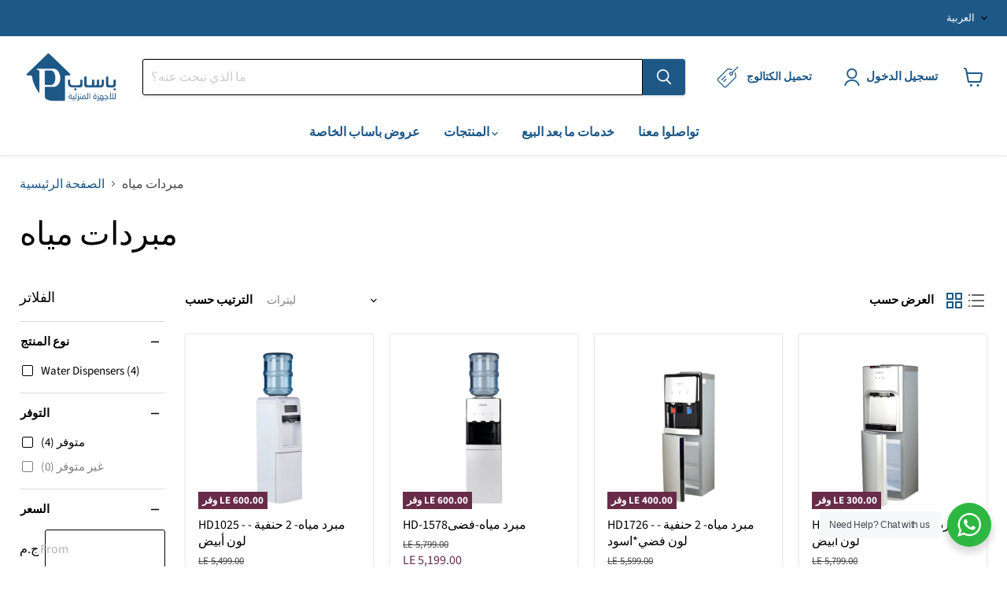

--- FILE ---
content_type: text/html; charset=utf-8
request_url: https://passapshop.com/collections/water-dispensers
body_size: 43062
content:
<!doctype html>
<html class="no-js no-touch" lang="ar">
  <head>
    <meta charset="utf-8">
    <meta http-equiv="x-ua-compatible" content="IE=edge">

    <link rel="preconnect" href="https://cdn.shopify.com">
    <link rel="preconnect" href="https://fonts.shopifycdn.com">
    <link rel="preconnect" href="https://v.shopify.com">
    <link rel="preconnect" href="https://cdn.shopifycloud.com">

    <title>مبردات مياه- Passap</title>

    

    
      <link rel="shortcut icon" href="//passapshop.com/cdn/shop/files/2_32x32.jpg?v=1674664814" type="image/png">
    

    
      <link rel="canonical" href="https://passapshop.com/collections/water-dispensers" />
    

    <meta name="viewport" content="width=device-width">

    
    





<meta property="og:site_name" content="Passap">
<meta property="og:url" content="https://passapshop.com/collections/water-dispensers">
<meta property="og:title" content="مبردات مياه">
<meta property="og:type" content="website">
<meta property="og:description" content="Challenging ourselves, our limits, and our boundaries to always provide the Egyptian market with the latest technology in home appliances, keeping the welfare of our customers and our society at the forefront of our plans.">




    
    
    

    
    
    <meta
      property="og:image"
      content="https://passapshop.com/cdn/shop/collections/01_Water_Dispenser-_Blue_Background_copy_1200x1200.jpg?v=1674388168"
    />
    <meta
      property="og:image:secure_url"
      content="https://passapshop.com/cdn/shop/collections/01_Water_Dispenser-_Blue_Background_copy_1200x1200.jpg?v=1674388168"
    />
    <meta property="og:image:width" content="1200" />
    <meta property="og:image:height" content="1200" />
    
    
    <meta property="og:image:alt" content="مبردات مياه" />
  












<meta name="twitter:title" content="مبردات مياه">
<meta name="twitter:description" content="Challenging ourselves, our limits, and our boundaries to always provide the Egyptian market with the latest technology in home appliances, keeping the welfare of our customers and our society at the forefront of our plans.">


    
    
    
      
      
      <meta name="twitter:card" content="summary">
    
    
    <meta
      property="twitter:image"
      content="https://passapshop.com/cdn/shop/collections/01_Water_Dispenser-_Blue_Background_copy_1200x1200_crop_center.jpg?v=1674388168"
    />
    <meta property="twitter:image:width" content="1200" />
    <meta property="twitter:image:height" content="1200" />
    
    
    <meta property="twitter:image:alt" content="مبردات مياه" />
  



    <link rel="preload" href="//passapshop.com/cdn/fonts/source_sans_pro/sourcesanspro_n6.cdbfc001bf7647698fff34a09dc1c625e4008e01.woff2" as="font" crossorigin="anonymous">
    <link rel="preload" as="style" href="//passapshop.com/cdn/shop/t/20/assets/theme.css?v=131824477690953597141766931144"><script async crossorigin fetchpriority="high" src="/cdn/shopifycloud/importmap-polyfill/es-modules-shim.2.4.0.js"></script>
<script type="importmap">
{
  "imports": {
    "element.base-media": "//passapshop.com/cdn/shop/t/20/assets/element.base-media.js?v=61305152781971747521766931121",
    "element.image.parallax": "//passapshop.com/cdn/shop/t/20/assets/element.image.parallax.js?v=59188309605188605141766931123",
    "element.model": "//passapshop.com/cdn/shop/t/20/assets/element.model.js?v=101001098341450788491766931121",
    "element.quantity-selector": "//passapshop.com/cdn/shop/t/20/assets/element.quantity-selector.js?v=68208048201360514121766931122",
    "element.text.rte": "//passapshop.com/cdn/shop/t/20/assets/element.text.rte.js?v=28194737298593644281766931122",
    "element.video": "//passapshop.com/cdn/shop/t/20/assets/element.video.js?v=47354384994497331701766931122",
    "es-module-shims": "//passapshop.com/cdn/shop/t/20/assets/es-module-shims.min.js?v=3197203922110785981766931123",
    "is-land": "//passapshop.com/cdn/shop/t/20/assets/is-land.min.js?v=92343381495565747271766931122",
    "lightbox": "//passapshop.com/cdn/shop/t/20/assets/lightbox.js?v=116354114233759933611766931123",
    "product.gallery": "//passapshop.com/cdn/shop/t/20/assets/product.gallery.js?v=169430556141423714401766931122",
    "section.slideshow": "//passapshop.com/cdn/shop/t/20/assets/section.slideshow.js?v=176892809315355130961766931123",
    "util.events": "//passapshop.com/cdn/shop/t/20/assets/util.events.js?v=163430142883111782711766931122",
    "util.misc": "//passapshop.com/cdn/shop/t/20/assets/util.misc.js?v=117964846174238173191766931122",
    "util.resource-loader": "//passapshop.com/cdn/shop/t/20/assets/util.resource-loader.js?v=81301169148003274841766931122",
    "utility.stylesheet": "//passapshop.com/cdn/shop/t/20/assets/utility.stylesheet.js?v=115421978848924304161766931123",
    "vendor.drift-zoom": "//passapshop.com/cdn/shop/t/20/assets/vendor.drift-zoom.js?v=58010873367620907491766931122",
    "vendor.in-view": "//passapshop.com/cdn/shop/t/20/assets/vendor.in-view.js?v=126891093837844970591766931122",
    "vendor.photoswipe-ui-default": "//passapshop.com/cdn/shop/t/20/assets/vendor.photoswipe-ui-default.min.js?v=60644649669025199041766931122",
    "vendor.photoswipe": "//passapshop.com/cdn/shop/t/20/assets/vendor.photoswipe.min.js?v=169650331104647059261766931122",
    "vendor.swiper": "//passapshop.com/cdn/shop/t/20/assets/vendor.swiper.js?v=76943365775285958891766931123"
  }
}
</script><script>
  if (!(HTMLScriptElement.supports && HTMLScriptElement.supports('importmap'))) {
    const el = document.createElement('script')
    el.async = true
    el.src = "//passapshop.com/cdn/shop/t/20/assets/es-module-shims.min.js?v=3197203922110785981766931123"
    document.head.appendChild(el)
  }
</script>
<script type="module" src="//passapshop.com/cdn/shop/t/20/assets/is-land.min.js?v=92343381495565747271766931122"></script>
<style data-shopify>:root {
    /* Core Sizes */
    --size-0-25: 0.0625rem; /* 1px */
    --size-0-5: 0.125rem; /* 2px */
    --size-1: 0.25rem; /* 4px */
    --size-1-5: 0.375rem; /* 6px */
    --size-2: 0.5rem; /* 8px */
    --size-2-5: 0.625rem; /* 10px */
    --size-3: 0.75rem; /* 12px */
    --size-3-5: 0.875rem; /* 14px */
    --size-4: 1rem; /* 16px */
    --size-4-5: 1.125rem; /* 18px */
    --size-5: 1.25rem; /* 20px */
    --size-5-5: 1.375rem; /* 22px */
    --size-6: 1.5rem; /* 24px */
    --size-6-5: 1.625rem; /* 26px */
    --size-7: 1.75rem; /* 28px */
    --size-7-5: 1.875rem; /* 30px */
    --size-8: 2rem; /* 32px */
    --size-8-5: 2.125rem; /* 34px */
    --size-9: 2.25rem; /* 36px */
    --size-9-5: 2.375rem; /* 38px */
    --size-10: 2.5rem; /* 40px */
    --size-11: 2.75rem; /* 44px */
    --size-12: 3rem; /* 48px */
    --size-14: 3.5rem; /* 56px */
    --size-16: 4rem; /* 64px */
    --size-18: 4.5rem; /* 72px */
    --size-20: 5rem; /* 80px */
    --size-24: 6rem; /* 96px */
    --size-28: 7rem; /* 112px */
    --size-32: 8rem; /* 128px */

    /* Text Sizes */
    --text-size-2: 0.5rem; /* 8px */
    --text-size-2-5: 0.625rem; /* 10px */
    --text-size-3: 0.75rem; /* 12px */
    --text-size-3-5: 0.875rem; /* 14px */
    --text-size-4: 1rem; /* 16px */
    --text-size-4-5: 1.125rem; /* 18px */
    --text-size-5: 1.25rem; /* 20px */
    --text-size-5-5: 1.375rem; /* 22px */
    --text-size-6: 1.5rem; /* 24px */
    --text-size-6-5: 1.625rem; /* 26px */
    --text-size-7: 1.75rem; /* 28px */
    --text-size-7-5: 1.875rem; /* 30px */
    --text-size-8: 2rem; /* 32px */
    --text-size-8-5: 2.125rem; /* 34px */
    --text-size-9: 2.25rem; /* 36px */
    --text-size-9-5: 2.375rem; /* 38px */
    --text-size-10: 2.5rem; /* 40px */
    --text-size-11: 2.75rem; /* 44px */
    --text-size-12: 3rem; /* 48px */
    --text-size-14: 3.5rem; /* 56px */
    --text-size-16: 4rem; /* 64px */
    --text-size-18: 4.5rem; /* 72px */
    --text-size-20: 5rem; /* 80px */
    --text-size-24: 6rem; /* 96px */
    --text-size-28: 7rem; /* 112px */
    --text-size-32: 8rem; /* 128px */

    /* Line */
    --line-size-none: 0px;
    --line-size-xs: 0.5px;
    --line-size-sm: 1px;
    --line-size-md: 2px;
    --line-size-lg: 4px;
    --line-size-xl: 8px;

    /* Gap */
    --gap-size-none: 0px;
    --gap-size-xs: 8px;
    --gap-size-sm: 16px;
    --gap-size-md: 32px;
    --gap-size-lg: 48px;
    --gap-size-xl: 64px;

    /* Radius */
    --radius-xs: 4px;
    --radius-sm: 8px;
    --radius-md: 12px;
    --radius-lg: 16px;
    --radius-xl: 24px;
    --radius-2xl: 32px;
    --radius-none: 0px;
    --radius-full: 999px;

    /* Dropshadow */
    --shadow-none: 0px 0px 0px 0px rgba(0, 0, 0, 0);
    --shadow-sm: 0px 1px 2px 0px rgba(0, 0, 0, 0.08);
    --shadow-md: 0px 2px 4px -1px rgba(0, 0, 0, 0.08);
    --shadow-lg: 0px 8px 16px -4px rgba(0, 0, 0, 0.08);
    --shadow-xl: 0px 16px 32px -6px rgba(0, 0, 0, 0.12);
    --shadow-2xl: 0px 16px 64px -12px rgba(0, 0, 0, 0.22);

    /* Font Weights */
    --font-weight-100: 100;
    --font-weight-200: 200;
    --font-weight-300: 300;
    --font-weight-400: 400;
    --font-weight-500: 500;
    --font-weight-600: 600;
    --font-weight-700: 700;
    --font-weight-800: 800;
    --font-weight-900: 900;

    /* Letter Spacings */
    --letter-space-2xs: -0.05em;
    --letter-space-xs: -0.03em;
    --letter-space-sm: -0.015em;
    --letter-space-md: 0em;
    --letter-space-lg: 0.015em;
    --letter-space-xl: 0.03em;
    --letter-space-2xl: 0.05em;
    --letter-space-3xl: 0.08em;
    --letter-space-4xl: 0.12em;

    /* Line Heights */
    --line-height-2xs: 0.9;
    --line-height-xs: 1;
    --line-height-sm: 1.1;
    --line-height-md: 1.2;
    --line-height-lg: 1.5;
    --line-height-xl: 1.7;
    --line-height-2xl: 2;

    /* Color Shades */
    --shade-0: 0%;
    --shade-4: 4%;
    --shade-8: 8%;
    --shade-12: 12%;
    --shade-16: 16%;
    --shade-20: 20%;
    --shade-30: 30%;
    --shade-40: 40%;
    --shade-50: 50%;
    --shade-60: 60%;
    --shade-70: 70%;
    --shade-80: 80%;
    --shade-90: 90%;
    --shade-100: 100%;
  }</style><style data-shopify>/* Root Variables */
  :root {
    --root-font-size: 16px;
    --root-color-primary: #000;
    --root-color-secondary: #fff;
  }

  /* Colors */
  :root {
    --color-primary: var(--root-color-primary);
    --color-secondary: var(--root-color-secondary);
    --color-focus: #4a9afc;
    --color-error: #ba4444;
    --color-price: var(--color-primary);
    --color-text-savings: var(--color-primary);
    --disabled-grey: #f6f6f6;
    --disabled-border: #b6b6b6;
    --disabled-grey-text: #b6b6b6;
    --success-green: #56ad6a;
    --success-green-bg: #ecfef0;
    --color-sticky-nav-links: #fff;
  }

  /* Body Font Stack */
  :root {
    --body-font-family: 'Arial';
    --body-font-family-fallback: 'sans-serif';
    --body-font-weight: var(--font-weight-400);
    --body-letter-spacing: var(--letter-space-md);
    --body-line-height: var(--line-height-md);
    --body-text-transform: none;
    --body-lg-font-size: var(--text-size-4);
    --body-md-font-size: var(--text-size-3-5);
    --body-sm-font-size: var(--text-size-3);
    --body-xs-font-size: var(--text-size-2-5);

    @media screen and (min-width: 769px) {
      --body-lg-font-size: var(--text-size-4-5);
      --body-md-font-size: var(--text-size-4);
      --body-sm-font-size: var(--text-size-3-5);
      --body-xs-font-size: var(--text-size-3);
    }
  }

  /* Heading Font Stack */
  :root {
    --heading-font-family: 'Arial';
    --heading-font-family-fallback: 'sans-serif';
    --heading-font-weight: var(--font-weight-700);
    --heading-letter-spacing: var(--letter-space-md);

    --heading-2xl-line-height: var(--line-height-md);
    --heading-xl-line-height: var(--line-height-md);
    --heading-lg-line-height: var(--line-height-md);
    --heading-md-line-height: var(--line-height-md);
    --heading-sm-line-height: var(--line-height-md);
    --heading-xs-line-height: var(--line-height-md);

    --heading-2xl-font-size: var(--text-size-12);
    --heading-xl-font-size: var(--text-size-8);
    --heading-lg-font-size: var(--text-size-6);
    --heading-md-font-size: var(--text-size-5);
    --heading-sm-font-size: var(--text-size-4-5);
    --heading-xs-font-size: var(--text-size-4);

    @media screen and (min-width: 769px) {
      --heading-2xl-font-size: var(--text-size-16);
      --heading-xl-font-size: var(--text-size-12);
      --heading-lg-font-size: var(--text-size-8);
      --heading-md-font-size: var(--text-size-6);
      --heading-sm-font-size: var(--text-size-5);
      --heading-xs-font-size: var(--text-size-4-5);
    }
  }

  /* Accent Font Stack */
  :root {
    --accent-font-family: 'Arial';
    --accent-font-family-fallback: 'sans-serif';
    --accent-font-weight: var(--font-weight-400);
    --accent-letter-spacing: var(--letter-space-4xl);
    --accent-line-height: var(--line-height-md);
    --accent-text-transform: uppercase;
  }

  /* ==================================================================== */
  /* OLD CSS VARIABLES THAT NEEDS TO 🔥 */
  /* ==================================================================== */
  :root {
    --z-index-modal: 30;
    --z-index-toolbar: 7;
    --z-index-header: 6;
    --z-index-header-submenu: 7;
    --z-index-header-bottom-row: 3;
    --z-index-header-drawers: 5;
    --z-index-header-drawers-mobile: 3;
    --z-index-header-search: 7;
    --z-index-loader: 4;
    --z-index-header-search-overlay: 1;
    --url-ico-select: url(//passapshop.com/cdn/shop/t/20/assets/ico-select.svg);
    --url-swirl-svg: url(//passapshop.com/cdn/shop/t/20/assets/swirl.svg);
    --header-padding-bottom: 0;
    --gutter: 30px;
    --page-width: 1500px;
    --page-width-narrow: 1000px;
    --page-width-gutter-small: 17px;
    --grid-gutter: 22px;
    --grid-gutter-small: 16px;
    --slide-curve: 0.25s cubic-bezier(0.165, 0.84, 0.44, 1);
    --drawer-box-shadow: 0 10px 25px rgba(0, 0, 0, 0.15);
    --product-grid-margin: 10px;
    --product-grid-padding: 12px;
    --product-radius: 10px;
    --page-top-padding: 35px;
    --page-narrow: 780px;
    --page-width-padding: 40px;
    --grid-gutter: 22px;
    --index-section-padding: 60px;
    --section-header-bottom: 40px;
    --size-chart-margin: 30px 0;
    --size-chart-icon-margin: 5px;
    --newsletter-reminder-padding: 20px 30px 20px 25px;
    --text-frame-margin: 10px;
    --desktop-menu-chevron-size: 10px;
    --site-nav-item-padding: 20px;
    --site-nav-item-padding-top-bottom: 16px;
    --site-nav-icon-padding: 12px;
  }

  @media screen and (max-width: 768px) {
    :root {
      --page-top-padding: 15px;
      --page-narrow: 330px;
      --page-width-padding: 17px;
      --grid-gutter: 16px;
      --index-section-padding: 40px;
      --section-header-bottom: 25px;
      --text-frame-margin: 7px;
    }
  }</style>
<style data-shopify>:root {
    --text-size-scale-n-4: var(--text-size-2); /* 8px */
    --text-size-scale-n-3: var(--text-size-2-5); /* 10px */
    --text-size-scale-n-2: var(--text-size-3); /* 12px */
    --text-size-scale-n-1: var(--text-size-3-5); /* 14px */
    --text-size-scale-n0: var(--text-size-4); /* 16px */
    --text-size-scale-n1: var(--text-size-4-5); /* 18px */
    --text-size-scale-n2: var(--text-size-5); /* 20px */
    --text-size-scale-n3: var(--text-size-6); /* 24px */
    --text-size-scale-n4: var(--text-size-6-5); /* 26px */
    --text-size-scale-n5: var(--text-size-7); /* 28px */
    --text-size-scale-n6: var(--text-size-8); /* 32px */
    --text-size-scale-n7: var(--text-size-9); /* 36px */
    --text-size-scale-n8: var(--text-size-10); /* 40px */
    --text-size-scale-n9: var(--text-size-12); /* 48px */
    --text-size-scale-n10: var(--text-size-14); /* 56px */
    --text-size-scale-n11: var(--text-size-16); /* 64px */
    --text-size-scale-n12: var(--text-size-18); /* 72px */
    --text-size-scale-n13: var(--text-size-20); /* 80px */
    --text-size-scale-n14: var(--text-size-24); /* 96px */

    --font-weight-scale-n-3: var(--font-weight-100);
    --font-weight-scale-n-2: var(--font-weight-200);
    --font-weight-scale-n-1: var(--font-weight-300);
    --font-weight-scale-n0: var(--font-weight-400);
    --font-weight-scale-n1: var(--font-weight-500);
    --font-weight-scale-n2: var(--font-weight-600);
    --font-weight-scale-n3: var(--font-weight-700);
    --font-weight-scale-n4: var(--font-weight-800);
    --font-weight-scale-n5: var(--font-weight-900);

    --letter-spacing-scale-n-3: var(--letter-space-2xs);
    --letter-spacing-scale-n-2: var(--letter-space-xs);
    --letter-spacing-scale-n-1: var(--letter-space-sm);
    --letter-spacing-scale-n0: var(--letter-space-md);
    --letter-spacing-scale-n1: var(--letter-space-lg);
    --letter-spacing-scale-n2: var(--letter-space-xl);
    --letter-spacing-scale-n3: var(--letter-space-2xl);
    --letter-spacing-scale-n4: var(--letter-space-3xl);
    --letter-spacing-scale-n5: var(--letter-space-4xl);

    --line-height-scale-n-3: var(--line-height-2xs);
    --line-height-scale-n-2: var(--line-height-xs);
    --line-height-scale-n-1: var(--line-height-sm);
    --line-height-scale-n0: var(--line-height-md);
    --line-height-scale-n1: var(--line-height-lg);
    --line-height-scale-n2: var(--line-height-xl);
    --line-height-scale-n3: var(--line-height-2xl);

    /* Body Font Scales */--body-letter-spacing: var(--letter-spacing-scale-n0);--body-line-height: var(--line-height-scale-n1);--body-lg-font-size: var(--text-size-scale-n0);
      --body-md-font-size: var(--text-size-scale-n-1);
      --body-sm-font-size: var(--text-size-scale-n-2);
      --body-xs-font-size: var(--text-size-scale-n-3);/* Heading Font Scales */--heading-letter-spacing: var(--letter-spacing-scale-n0);--heading-line-height: var(--line-height-scale-n0);/* Accent Font Scales */@media screen and (min-width: 769px) {
      /* Body Font Desktop Sizes */--body-lg-font-size: var(--text-size-scale-n1);
        --body-md-font-size: var(--text-size-scale-n0);
        --body-sm-font-size: var(--text-size-scale-n-1);
        --body-xs-font-size: var(--text-size-scale-n-2);/* Heading Desktop Font Sizes */--heading-2xl-font-size: max(var(--text-size-scale-n11), var(--body-md-font-size));
        --heading-xl-font-size: max(var(--text-size-scale-n9), var(--body-md-font-size));
        --heading-lg-font-size: max(var(--text-size-scale-n6), var(--body-md-font-size));
        --heading-md-font-size: max(var(--text-size-scale-n3), var(--body-md-font-size));
        --heading-sm-font-size: max(var(--text-size-scale-n2), var(--body-md-font-size));
        --heading-xs-font-size: max(var(--text-size-scale-n1), var(--body-md-font-size));}
  }</style>
<style data-shopify>:root {
    

    
  }

  

  

  /* LEGACY TOKENS THAT WE NEED TO KILLLLLLLLLLLLL */
  /* --------------------------------------------- */

  :root {
    /* Fixed colors */
    --color-price: ;
    --color-text-savings: ;

    /* TODO: Move to component that uses this */
    --color-button-primary: #000; /* TODO: Remove this */
    --color-button-primary-light: #1a1a1a; /* TODO: Remove this */
    --color-button-primary-dim: #000000; /* TODO: Remove this */
    --color-button-primary-text: #ffffff; /* TODO: Remove this */

    --color-sale-tag: ;
    --color-sale-tag-text: ;
  }</style><style data-shopify>
  :root {
    

    --color-background: #fff;
    --color-background-alpha-0: rgba(255, 255, 255, 0);
    --color-background-alpha-90: rgba(255, 255, 255, 0.9);

    /* Typography */
    
    
    --color-headings: #1d1d1d;
    --color-text: #1d1d1d;

    --color-text-05: #f4f4f4;
    --color-text-05-alpha-0: rgba(244, 244, 244, 0);

    --color-text-hover: #1d1d1d;
    --color-text-light: #1d1d1d;
    --color-links: #046e82;
    --color-link-hover: #1d1d1d;

    /* Products */
    --color-products-in-stock: #268c0b;
    --color-products-low-stock: #cc1313;
    --color-products-no-stock: #121212;

    /* Buttons */
    
    

    --color-button-text: #ffffff;
    --color-button-background: #f04f36;
    --color-button-background-hover: #f2614a;

    --color-button-background-focus: #dddddd;
    --color-button-disable: #939393;

    --color-button-secondary-text: #f04f36;
    --color-button-secondary-background: #ffffff;
    --color-button-secondary-background-hover: #ffffff;
    --color-button-secondary-background-focus: #e6e6e6;
    --color-button-secondary-border: #dddddd;
    --color-button-secondary-border-hover: #c7c7c7;

    --button-primary-text-color: #ffffff;
    --button-primary-text-color-highlight: #ffffff;
    --button-primary-bg-color: #000000;
    --button-primary-bg-color-highlight: #606060;
    --button-primary-border-color: rgba(0,0,0,0);
    --button-primary-border-color-highlight: rgba(0,0,0,0);

    --button-secondary-text-color: #000000;
    --button-secondary-text-color-highlight: #ffffff;
    --button-secondary-bg-color: rgba(0,0,0,0);
    --button-secondary-bg-color-highlight: #000000;
    --button-secondary-border-color: #000000;
    --button-secondary-border-color-highlight: #000000;

    --button-link-text-color: #000000;
    --button-link-text-color-highlight: #ccc;

    /* Header */
    --color-header-text: #1d1d1d;
    --color-header-background: #fff;

    /* Forms */
    
    --color-input-text: #4d4d4d;

    --color-input-text-hover: #dddddd;

    --color-input-background: #fff;
    --color-input-background-hover: #f4f4f4;

    --color-input-border: #dddddd;
    --color-input-border-alpha-25: rgba(221, 221, 221, 0.25);


    --color-input-border-morph-2: #c7c7c7;
    --color-input-border-morph-4: #b1b1b1;
    --color-input-border-morph-10: #858585;
    --color-input-border-morph-12: #767676;

    --color-input-border-hover: #c7c7c7;

    --color-product-sale-accent: #f04f36;
    --color-product-review-star: #ffab41;

    /* Footer */
    --color-footer-text: #1d1d1d;

    --color-footer-background: #f5f3ed;


    --color-footer-link: #3c3c3c;
    --color-footer-color-alt: rgba(29, 29, 29, 0.8);
    --color-additional-accent: rgba(29, 29, 29, 0.5);

    /* Placeholders */
    --color-placeholder-background: #ededed;
    --color-placeholder-fill: #b0b0b0;

    /* General */
    
    
    
    --color-black: #000;
    --color-white: #fff;

    --color-border: #808080;
    --color-border-modify: rgba(128, 128, 128, 0.3);
    --color-border-less-soft: rgba(0, 0, 0, 0.25);
    --color-border-soft: rgba(0, 0, 0, 0.15);
    --color-border-softer: rgba(0, 0, 0, 0.1);


    --color-overlay-background: Liquid error (snippets/head.styles.legacy-settings-color line 118): Alpha must be a float between 0 and 1;


    --color-background-8: #ededed;
    --color-background-4: #f6f6f6;

    --color-background-light: #f2f2f2;
    --color-search-category-background: #e8e8e8;

    --color-box-shadow-border: rgba(128, 128, 128, 0.16);
    --color-box-shadow-shadow: rgba(128, 128, 128, 0.11);
    --color-box-shadow-border-focused: rgba(128, 128, 128, 0.5);
    --color-box-shadow-shadow-focused: rgba(128, 128, 128, 0.5);

    --color-box-shadow-shadow-headings: rgba(128, 128, 128, 0.05);

    --color-error: #f05d5d;
    --color-success: #51a551;
    --color-warning: #dfa354;
    --color-highlight: #fffbd9;
    --color-notice: --color-text;
    --color-sale: --color-product-sale-accent;
    --color-star: --color-product-review-star;
    --color-star-empty: #8e8e8e;

    --color-facebook: #425dab;
    --color-x: #000;
    --color-pinterest: #bd1c1c;
    --color-linkedin: #0077B5;
  }
</style>
<style data-shopify>:root {
    --heading-font-family: 'Open Sans', sans-serif;
    --heading-font-weight: 400;
    --heading-letter-spacing: 0px;
    --body-font-family: 'Open Sans', sans-serif;

    --heading-font-style: normal;
    --subheading-font-family: 'Open Sans', sans-serif;
    --button-font-family: 'Open Sans', sans-serif;

    /* Font sizes */
    --heading-xl-font-size: 40px;
    --heading-lg-font-size: 20px;
    --body-md-font-size: 15px;

    --button-primary-font-size: 1rem;
    --button-primary-line-height: inherit;

    --button-secondary-font-size: 1rem;
    --button-secondary-line-height: inherit;

    --button-link-style-font-size: 1rem;
    --button-link-style-line-height: inherit;

    --heading-responsive: 1;
    --subheading-responsive: 1;

    /* Button styles */
    --button-font-weight: 700;
    --button-font-style: normal;
    --button-letter-spacing: 0px;
    --button-transition-speed: 0.3s;
    --button-font-capitalization: none;

    --button-primary-border-radius: 0px;
    --button-secondary-border-radius: 0px;
    --button-link-underline-thickness: 1px;
    --button-link-underline-style: solid;
  }</style>
<style-sheet name="vendor.flickity.css" remove-duplicate="true" load="async" style="display: none;"><link href="//passapshop.com/cdn/shop/t/20/assets/vendor.flickity.css?v=168134560433028609901766931123" rel="preload" as="style" onload="this.rel='stylesheet'">
<script type="module" src="//passapshop.com/cdn/shop/t/20/assets/utility.stylesheet.js?v=115421978848924304161766931123"></script></style-sheet>

<style-sheet name="vendor.swiper.css" remove-duplicate="true" load="async" style="display: none;"><link href="//passapshop.com/cdn/shop/t/20/assets/vendor.swiper.css?v=103091539061108917781766931122" rel="preload" as="style" onload="this.rel='stylesheet'">
<script type="module" src="//passapshop.com/cdn/shop/t/20/assets/utility.stylesheet.js?v=115421978848924304161766931123"></script></style-sheet>



<style data-shopify>
  :root {
    /* Backgrounds */
    
    

    --color-background: 
      
rgb(255, 255, 255)
    ;
    --color-background-alpha-0: rgba(255, 255, 255, 0);
    --color-background-alpha-90: rgba(255, 255, 255, 0.9);

    /* Typography */
    --color-headings: #000000;
    --color-text: #000000;

    --color-text-05: #f2f2f2;
    --color-text-05-alpha-0: rgba(242, 242, 242, 0);

    
    

    
    
    
    

    --color-text-hover: 
      
#262626
    ;
    --color-text-light: #464646;
    --color-links: #1e5887;

    
    
    

    --color-link-hover: 
      
#18486e
    ;

    /* Products */
    --color-products-in-stock: #3C9342;
    --color-products-low-stock: #e2b991;
    --color-products-no-stock: #BF262F;

    /* Buttons */
    --color-button-text: #ffffff;
    --color-button-background: #1e5887;
    --color-button-background-hover: rgb(53, 105, 147);

    
    

    --color-button-background-focus: 
      
#1a4d76
    ;
    --color-button-disable: #525252;

    --color-button-secondary-text: #ffffff;
    --color-button-secondary-background: #682c49;
    --color-button-secondary-background-hover: rgb(134, 86, 109);

    
    

    --color-button-secondary-background-focus: 
      
#612944
    ;
    --color-button-secondary-border: rgba(0,0,0,0);

    
    

    --color-button-secondary-border-hover: 
      
rgba(15, 15, 15, 0.0)
    ;

    /* Header */
    --color-header-text: #1e5887;

    
    

    --color-header-background: 
      
rgb(255, 255, 255)
    ;

    /* Forms */
    --color-input-text: #838383;

    
    

    --color-input-text-hover: 
      
#797979
    ;

    --color-input-background: #ffffff;
    --color-input-background-hover: #f2f2f2;

    --color-input-border: #000000;
    --color-input-border-alpha-25: rgba(0, 0, 0, 0.25);

    

    
    

    
    

    
    

    
    

    --color-input-border-morph-2: 
      
#0f0f0f
    ;
    --color-input-border-morph-4: 
      
#1f1f1f
    ;
    --color-input-border-morph-10: 
      
#4d4d4d
    ;
    --color-input-border-morph-12: 
      
#5c5c5c
    ;

    --color-input-border-hover: 
      
#0f0f0f
    ;

    --color-product-sale-accent: #682c49;
    --color-product-review-star: #000000;

    /* Footer */
    --color-footer-text: #000000;

    
    

    --color-footer-background: 
      
rgb(255, 255, 255)
    ;

    
    

    --color-footer-link: 
      
#0f0f0f
    ;
    --color-footer-color-alt: rgba(0, 0, 0, 0.8);
    --color-additional-accent: rgba(0, 0, 0, 0.5);

    /* Placeholders */
    --color-placeholder-background: #ebebeb;
    --color-placeholder-fill: #a6a6a6;

    /* General */
    
    

    --color-black: #000;
    --color-white: #fff;

    
    
    
    

    
    

    --color-border: rgb(128, 128, 128);
    --color-border-modify: rgba(128, 128, 128, 0.3);
    --color-border-less-soft: rgba(0, 0, 0, 0.25);
    --color-border-soft: rgba(0, 0, 0, 0.15);
    --color-border-softer: rgba(0, 0, 0, 0.1);

    

    --color-overlay-background: rgba(0, 0, 0, 0.5);

    

    --color-background-8: #ebebeb;
    --color-background-4: #f5f5f5;

    --color-background-light: #f2f2f2;
    --color-search-category-background: #e6e6e6;

    --color-box-shadow-border: rgba(128, 128, 128, 0.16);
    --color-box-shadow-shadow: rgba(128, 128, 128, 0.11);
    --color-box-shadow-border-focused: rgba(128, 128, 128, 0.5);
    --color-box-shadow-shadow-focused: rgba(128, 128, 128, 0.5);

    --color-box-shadow-shadow-headings: rgba(128, 128, 128, 0.05);

    --color-error: #f05d5d;
    --color-success: #51a551;
    --color-warning: #dfa354;
    --color-highlight: #fffbd9;
    --color-notice: --color-text;
    --color-sale: --color-product-sale-accent;
    --color-star: --color-product-review-star;
    --color-star-empty: #808080;

    --color-facebook: #425dab;
    --color-x: #000;
    --color-pinterest: #bd1c1c;
    --color-linkedin: #0077B5;
  }
</style>

<style data-shopify>:root {
    /* Override heading font stack with empire legacy settings */
    --heading-font-family: Alegreya,serif;
    --heading-font-scale: 1.2;
    --heading-font-weight: 400;
    --heading-font-style: normal;
    --heading-font-capitalization: initial;
    --heading-letter-spacing: 0.0em;
    --subheading-font-family: 'Nunito Sans', sans-serif;
    --button-font-family: "Source Sans Pro",sans-serif;
    --button-font-weight: 400;
    --button-font-style: normal;
    --button-font-capitalization: initial;
    --button-letter-spacing: 0.0em;

    --heading-responsive: 1;
    --subheading-responsive: 1;
    --body-font-family: "Source Sans Pro";
  }</style><script>window.performance && window.performance.mark && window.performance.mark('shopify.content_for_header.start');</script><meta id="shopify-digital-wallet" name="shopify-digital-wallet" content="/70826164505/digital_wallets/dialog">
<link rel="alternate" type="application/atom+xml" title="Feed" href="/collections/water-dispensers.atom" />
<link rel="alternate" hreflang="x-default" href="https://passapshop.com/collections/water-dispensers">
<link rel="alternate" hreflang="ar" href="https://passapshop.com/collections/water-dispensers">
<link rel="alternate" hreflang="en" href="https://passapshop.com/en/collections/water-dispensers">
<link rel="alternate" type="application/json+oembed" href="https://passapshop.com/collections/water-dispensers.oembed">
<script async="async" src="/checkouts/internal/preloads.js?locale=ar-EG"></script>
<script id="shopify-features" type="application/json">{"accessToken":"a144423f587050e215d33895b59abe96","betas":["rich-media-storefront-analytics"],"domain":"passapshop.com","predictiveSearch":false,"shopId":70826164505,"locale":"ar"}</script>
<script>var Shopify = Shopify || {};
Shopify.shop = "passap-shop.myshopify.com";
Shopify.locale = "ar";
Shopify.currency = {"active":"EGP","rate":"1.0"};
Shopify.country = "EG";
Shopify.theme = {"name":"Updated Vers Dec 25","id":184596463897,"schema_name":"Empire","schema_version":"12.2.1","theme_store_id":838,"role":"main"};
Shopify.theme.handle = "null";
Shopify.theme.style = {"id":null,"handle":null};
Shopify.cdnHost = "passapshop.com/cdn";
Shopify.routes = Shopify.routes || {};
Shopify.routes.root = "/";</script>
<script type="module">!function(o){(o.Shopify=o.Shopify||{}).modules=!0}(window);</script>
<script>!function(o){function n(){var o=[];function n(){o.push(Array.prototype.slice.apply(arguments))}return n.q=o,n}var t=o.Shopify=o.Shopify||{};t.loadFeatures=n(),t.autoloadFeatures=n()}(window);</script>
<script id="shop-js-analytics" type="application/json">{"pageType":"collection"}</script>
<script defer="defer" async type="module" src="//passapshop.com/cdn/shopifycloud/shop-js/modules/v2/client.init-shop-cart-sync_BT-GjEfc.en.esm.js"></script>
<script defer="defer" async type="module" src="//passapshop.com/cdn/shopifycloud/shop-js/modules/v2/chunk.common_D58fp_Oc.esm.js"></script>
<script defer="defer" async type="module" src="//passapshop.com/cdn/shopifycloud/shop-js/modules/v2/chunk.modal_xMitdFEc.esm.js"></script>
<script type="module">
  await import("//passapshop.com/cdn/shopifycloud/shop-js/modules/v2/client.init-shop-cart-sync_BT-GjEfc.en.esm.js");
await import("//passapshop.com/cdn/shopifycloud/shop-js/modules/v2/chunk.common_D58fp_Oc.esm.js");
await import("//passapshop.com/cdn/shopifycloud/shop-js/modules/v2/chunk.modal_xMitdFEc.esm.js");

  window.Shopify.SignInWithShop?.initShopCartSync?.({"fedCMEnabled":true,"windoidEnabled":true});

</script>
<script>(function() {
  var isLoaded = false;
  function asyncLoad() {
    if (isLoaded) return;
    isLoaded = true;
    var urls = ["https:\/\/seo.apps.avada.io\/scripttag\/avada-seo-installed.js?shop=passap-shop.myshopify.com","https:\/\/platform-api.sharethis.com\/js\/sharethis.js?shop=passap-shop.myshopify.com#property=63fbbdbf51cd250013f4bf4b\u0026product=inline-share-buttons\u0026source=inline-share-buttons-shopify\u0026ver=1677528588"];
    for (var i = 0; i < urls.length; i++) {
      var s = document.createElement('script');
      s.type = 'text/javascript';
      s.async = true;
      s.src = urls[i];
      var x = document.getElementsByTagName('script')[0];
      x.parentNode.insertBefore(s, x);
    }
  };
  if(window.attachEvent) {
    window.attachEvent('onload', asyncLoad);
  } else {
    window.addEventListener('load', asyncLoad, false);
  }
})();</script>
<script id="__st">var __st={"a":70826164505,"offset":7200,"reqid":"e5453f08-eabf-4b0b-b982-84e2878420f5-1769440223","pageurl":"passapshop.com\/collections\/water-dispensers","u":"e6190033f2dc","p":"collection","rtyp":"collection","rid":435589251353};</script>
<script>window.ShopifyPaypalV4VisibilityTracking = true;</script>
<script id="captcha-bootstrap">!function(){'use strict';const t='contact',e='account',n='new_comment',o=[[t,t],['blogs',n],['comments',n],[t,'customer']],c=[[e,'customer_login'],[e,'guest_login'],[e,'recover_customer_password'],[e,'create_customer']],r=t=>t.map((([t,e])=>`form[action*='/${t}']:not([data-nocaptcha='true']) input[name='form_type'][value='${e}']`)).join(','),a=t=>()=>t?[...document.querySelectorAll(t)].map((t=>t.form)):[];function s(){const t=[...o],e=r(t);return a(e)}const i='password',u='form_key',d=['recaptcha-v3-token','g-recaptcha-response','h-captcha-response',i],f=()=>{try{return window.sessionStorage}catch{return}},m='__shopify_v',_=t=>t.elements[u];function p(t,e,n=!1){try{const o=window.sessionStorage,c=JSON.parse(o.getItem(e)),{data:r}=function(t){const{data:e,action:n}=t;return t[m]||n?{data:e,action:n}:{data:t,action:n}}(c);for(const[e,n]of Object.entries(r))t.elements[e]&&(t.elements[e].value=n);n&&o.removeItem(e)}catch(o){console.error('form repopulation failed',{error:o})}}const l='form_type',E='cptcha';function T(t){t.dataset[E]=!0}const w=window,h=w.document,L='Shopify',v='ce_forms',y='captcha';let A=!1;((t,e)=>{const n=(g='f06e6c50-85a8-45c8-87d0-21a2b65856fe',I='https://cdn.shopify.com/shopifycloud/storefront-forms-hcaptcha/ce_storefront_forms_captcha_hcaptcha.v1.5.2.iife.js',D={infoText:'Protected by hCaptcha',privacyText:'Privacy',termsText:'Terms'},(t,e,n)=>{const o=w[L][v],c=o.bindForm;if(c)return c(t,g,e,D).then(n);var r;o.q.push([[t,g,e,D],n]),r=I,A||(h.body.append(Object.assign(h.createElement('script'),{id:'captcha-provider',async:!0,src:r})),A=!0)});var g,I,D;w[L]=w[L]||{},w[L][v]=w[L][v]||{},w[L][v].q=[],w[L][y]=w[L][y]||{},w[L][y].protect=function(t,e){n(t,void 0,e),T(t)},Object.freeze(w[L][y]),function(t,e,n,w,h,L){const[v,y,A,g]=function(t,e,n){const i=e?o:[],u=t?c:[],d=[...i,...u],f=r(d),m=r(i),_=r(d.filter((([t,e])=>n.includes(e))));return[a(f),a(m),a(_),s()]}(w,h,L),I=t=>{const e=t.target;return e instanceof HTMLFormElement?e:e&&e.form},D=t=>v().includes(t);t.addEventListener('submit',(t=>{const e=I(t);if(!e)return;const n=D(e)&&!e.dataset.hcaptchaBound&&!e.dataset.recaptchaBound,o=_(e),c=g().includes(e)&&(!o||!o.value);(n||c)&&t.preventDefault(),c&&!n&&(function(t){try{if(!f())return;!function(t){const e=f();if(!e)return;const n=_(t);if(!n)return;const o=n.value;o&&e.removeItem(o)}(t);const e=Array.from(Array(32),(()=>Math.random().toString(36)[2])).join('');!function(t,e){_(t)||t.append(Object.assign(document.createElement('input'),{type:'hidden',name:u})),t.elements[u].value=e}(t,e),function(t,e){const n=f();if(!n)return;const o=[...t.querySelectorAll(`input[type='${i}']`)].map((({name:t})=>t)),c=[...d,...o],r={};for(const[a,s]of new FormData(t).entries())c.includes(a)||(r[a]=s);n.setItem(e,JSON.stringify({[m]:1,action:t.action,data:r}))}(t,e)}catch(e){console.error('failed to persist form',e)}}(e),e.submit())}));const S=(t,e)=>{t&&!t.dataset[E]&&(n(t,e.some((e=>e===t))),T(t))};for(const o of['focusin','change'])t.addEventListener(o,(t=>{const e=I(t);D(e)&&S(e,y())}));const B=e.get('form_key'),M=e.get(l),P=B&&M;t.addEventListener('DOMContentLoaded',(()=>{const t=y();if(P)for(const e of t)e.elements[l].value===M&&p(e,B);[...new Set([...A(),...v().filter((t=>'true'===t.dataset.shopifyCaptcha))])].forEach((e=>S(e,t)))}))}(h,new URLSearchParams(w.location.search),n,t,e,['guest_login'])})(!0,!0)}();</script>
<script integrity="sha256-4kQ18oKyAcykRKYeNunJcIwy7WH5gtpwJnB7kiuLZ1E=" data-source-attribution="shopify.loadfeatures" defer="defer" src="//passapshop.com/cdn/shopifycloud/storefront/assets/storefront/load_feature-a0a9edcb.js" crossorigin="anonymous"></script>
<script data-source-attribution="shopify.dynamic_checkout.dynamic.init">var Shopify=Shopify||{};Shopify.PaymentButton=Shopify.PaymentButton||{isStorefrontPortableWallets:!0,init:function(){window.Shopify.PaymentButton.init=function(){};var t=document.createElement("script");t.src="https://passapshop.com/cdn/shopifycloud/portable-wallets/latest/portable-wallets.ar.js",t.type="module",document.head.appendChild(t)}};
</script>
<script data-source-attribution="shopify.dynamic_checkout.buyer_consent">
  function portableWalletsHideBuyerConsent(e){var t=document.getElementById("shopify-buyer-consent"),n=document.getElementById("shopify-subscription-policy-button");t&&n&&(t.classList.add("hidden"),t.setAttribute("aria-hidden","true"),n.removeEventListener("click",e))}function portableWalletsShowBuyerConsent(e){var t=document.getElementById("shopify-buyer-consent"),n=document.getElementById("shopify-subscription-policy-button");t&&n&&(t.classList.remove("hidden"),t.removeAttribute("aria-hidden"),n.addEventListener("click",e))}window.Shopify?.PaymentButton&&(window.Shopify.PaymentButton.hideBuyerConsent=portableWalletsHideBuyerConsent,window.Shopify.PaymentButton.showBuyerConsent=portableWalletsShowBuyerConsent);
</script>
<script data-source-attribution="shopify.dynamic_checkout.cart.bootstrap">document.addEventListener("DOMContentLoaded",(function(){function t(){return document.querySelector("shopify-accelerated-checkout-cart, shopify-accelerated-checkout")}if(t())Shopify.PaymentButton.init();else{new MutationObserver((function(e,n){t()&&(Shopify.PaymentButton.init(),n.disconnect())})).observe(document.body,{childList:!0,subtree:!0})}}));
</script>
<link id="shopify-accelerated-checkout-styles" rel="stylesheet" media="screen" href="https://passapshop.com/cdn/shopifycloud/portable-wallets/latest/accelerated-checkout-backwards-compat.css" crossorigin="anonymous">
<style id="shopify-accelerated-checkout-cart">
        #shopify-buyer-consent {
  margin-top: 1em;
  display: inline-block;
  width: 100%;
}

#shopify-buyer-consent.hidden {
  display: none;
}

#shopify-subscription-policy-button {
  background: none;
  border: none;
  padding: 0;
  text-decoration: underline;
  font-size: inherit;
  cursor: pointer;
}

#shopify-subscription-policy-button::before {
  box-shadow: none;
}

      </style>

<script>window.performance && window.performance.mark && window.performance.mark('shopify.content_for_header.end');</script>

    <style>
      :root {
        /* ------------------------------------------------------------
          Typography
        ------------------------------------------------------------ */
        /* Body */
        --element-text-font-family--body: "Source Sans Pro", sans-serif;
        --element-text-font-weight--body: 400;
        --element-text-font-size--rte-body: 16px;
        --element-text-line-height--body: var(--line-height-lg);
        /* Headings */
        --element-text-font-family--heading: Alegreya, serif;
        --element-text-font-weight--heading: 400;
        --element-text-letter-spacing--heading: 0.0em;
        --element-text-text-transform--heading: none;--element-text-font-size--heading-xl: 31.5px;
            @media screen and (max-width: 719px) {
              --element-text-font-size--heading-xl: 27px;
            }/* Buttons */
        --element-button-font-size: 13px;
        --element-button-radius: 3px;
        --element-badge-radius: 0px;
        --element-badge-px: var(--size-2);
        --element-badge-py: var(--size-0-5);
        
        /* ------------------------------------------------------------
          Colors
        ------------------------------------------------------------ */
        --color-primary: #000000; 
        --color-secondary: #ffffff;
        --root-color-primary: #000000; 
        --root-color-secondary: #ffffff;
        --element-text-color: #000000;
        --color-sale-tag-text: #fff ;
        --color-sale-tag: #682c49;
      }

      /* Override Shopify Payment Button styles */
      .shopify-payment-button .shopify-payment-button__button--unbranded,
      .shopify-payment-button .shopify-payment-button__button {
        --element-text-line-height--body-md: 1;
        --element-button-text-transform: none;
        --element-button-letter-spacing: 0.0em;
        --element-button-font-family: "Source Sans Pro", sans-serif;
        --color-primary: #1e5887;
        border: none!important;
      }

      .add-to-cart-button{
        --element-text-line-height--body-md: 1;
        --element-button-font-size: var(--font-size-button-large);
        --element-button-text-transform: none;
        --element-button-letter-spacing: 0.0em;
        --element-button-font-family: "Source Sans Pro", sans-serif;
        --element-text-font-weight: 700;
        --element-text-color: #ffffff;
        --element-button-color-secondary: #682c49;
        box-shadow: inset 0 0 0 1px rgba(0,0,0,0);
      }

      .add-to-cart-button:focus-visible{
        box-shadow: 0 0 0 2px #fff, 0 0 0 5px #19f6, 0 3px 8px #0000001a;
      }

      .add-to-cart-button:not(.element-button--inverted) {
        --element-button-color-primary: #682c49;
        --element-button-color-secondary: #000000;
      }

      .element-button{
        box-sizing: border-box;
      }

      .product-title{
        --element-text-color: #000000;
      }
        
      .vendor{
        --element-text-color: #1e5887;
        text-decoration: none;
      }

      .sale-price{
        --element-text-color: #682c49;
      }

      .compare-at-price{
        --element-text-color: #464646;
      }

      .variant-option-value-name-selected{
        --element-button-color-primary: white!important;
        --element-button-color-secondary: #1e5887!important;
      }

      .sku{
        --element-text-color: #464646;
      }

      .inventory-status--low-stock {
        --element-text-color: #e2b991;
      }

      .inventory-status--in-stock {
        --element-text-color: #3C9342;
      }

      .inventory-status--sold-out {
        --element-text-color: #BF262F;
      }

      .overlay-lightbox__overlay {
        z-index: 10000;
      }

      .element-text--rte ul {
        padding-left: 20px;
        margin: 1rem 0;
      }

      .element-text--rte table {
        display: block;
        border-collapse: collapse;
        width: fit-content;
        max-width: 100%;
        height: auto;
        overflow: auto;
        white-space: nowrap;
        box-shadow: 0 1px 4px rgba(0, 0, 0, 0.1);
      }

      .element-text--rte table th,
      .element-text--rte table td {
        border: 1px solid rgba(0, 0, 0, 0.1);
      }

      .element-text--rte table th {
        font-family: var(--element-text-font-family--heading);
        font-weight: var(--element-text-font-weight--heading);
        font-size: var(--element-text-font-size--rte-body);
        padding: 8px;
        text-align: left;
        color: var(--color-primary);
      }

      .element-text--rte table td {
        font-size: var(--element-text-font-size--rte-body);
        padding: 0.75rem 1rem;
      }
    </style>

    <link href="//passapshop.com/cdn/shop/t/20/assets/theme.css?v=131824477690953597141766931144" rel="stylesheet" type="text/css" media="all" />

    
      <link href="//passapshop.com/cdn/shop/t/20/assets/ripple.css?v=100240391239311985871766931144" rel="stylesheet" type="text/css" media="all" />
    

    
    <script>
      window.Theme = window.Theme || {};
      window.Theme.version = '12.2.1';
      window.Theme.name = 'Empire';
      window.Theme.routes = {
        "root_url": "/",
        "account_url": "/account",
        "account_login_url": "https://shopify.com/70826164505/account?locale=ar&region_country=EG",
        "account_logout_url": "/account/logout",
        "account_register_url": "https://shopify.com/70826164505/account?locale=ar",
        "account_addresses_url": "/account/addresses",
        "collections_url": "/collections",
        "all_products_collection_url": "/collections/all",
        "search_url": "/search",
        "predictive_search_url": "/search/suggest",
        "cart_url": "/cart",
        "cart_add_url": "/cart/add",
        "cart_change_url": "/cart/change",
        "cart_clear_url": "/cart/clear",
        "product_recommendations_url": "/recommendations/products",
      };
    </script>
    

  <!-- BEGIN app block: shopify://apps/microsoft-clarity/blocks/clarity_js/31c3d126-8116-4b4a-8ba1-baeda7c4aeea -->
<script type="text/javascript">
  (function (c, l, a, r, i, t, y) {
    c[a] = c[a] || function () { (c[a].q = c[a].q || []).push(arguments); };
    t = l.createElement(r); t.async = 1; t.src = "https://www.clarity.ms/tag/" + i + "?ref=shopify";
    y = l.getElementsByTagName(r)[0]; y.parentNode.insertBefore(t, y);

    c.Shopify.loadFeatures([{ name: "consent-tracking-api", version: "0.1" }], error => {
      if (error) {
        console.error("Error loading Shopify features:", error);
        return;
      }

      c[a]('consentv2', {
        ad_Storage: c.Shopify.customerPrivacy.marketingAllowed() ? "granted" : "denied",
        analytics_Storage: c.Shopify.customerPrivacy.analyticsProcessingAllowed() ? "granted" : "denied",
      });
    });

    l.addEventListener("visitorConsentCollected", function (e) {
      c[a]('consentv2', {
        ad_Storage: e.detail.marketingAllowed ? "granted" : "denied",
        analytics_Storage: e.detail.analyticsAllowed ? "granted" : "denied",
      });
    });
  })(window, document, "clarity", "script", "unhi446ju2");
</script>



<!-- END app block --><!-- BEGIN app block: shopify://apps/microsoft-clarity/blocks/brandAgents_js/31c3d126-8116-4b4a-8ba1-baeda7c4aeea -->





<!-- END app block --><link href="https://monorail-edge.shopifysvc.com" rel="dns-prefetch">
<script>(function(){if ("sendBeacon" in navigator && "performance" in window) {try {var session_token_from_headers = performance.getEntriesByType('navigation')[0].serverTiming.find(x => x.name == '_s').description;} catch {var session_token_from_headers = undefined;}var session_cookie_matches = document.cookie.match(/_shopify_s=([^;]*)/);var session_token_from_cookie = session_cookie_matches && session_cookie_matches.length === 2 ? session_cookie_matches[1] : "";var session_token = session_token_from_headers || session_token_from_cookie || "";function handle_abandonment_event(e) {var entries = performance.getEntries().filter(function(entry) {return /monorail-edge.shopifysvc.com/.test(entry.name);});if (!window.abandonment_tracked && entries.length === 0) {window.abandonment_tracked = true;var currentMs = Date.now();var navigation_start = performance.timing.navigationStart;var payload = {shop_id: 70826164505,url: window.location.href,navigation_start,duration: currentMs - navigation_start,session_token,page_type: "collection"};window.navigator.sendBeacon("https://monorail-edge.shopifysvc.com/v1/produce", JSON.stringify({schema_id: "online_store_buyer_site_abandonment/1.1",payload: payload,metadata: {event_created_at_ms: currentMs,event_sent_at_ms: currentMs}}));}}window.addEventListener('pagehide', handle_abandonment_event);}}());</script>
<script id="web-pixels-manager-setup">(function e(e,d,r,n,o){if(void 0===o&&(o={}),!Boolean(null===(a=null===(i=window.Shopify)||void 0===i?void 0:i.analytics)||void 0===a?void 0:a.replayQueue)){var i,a;window.Shopify=window.Shopify||{};var t=window.Shopify;t.analytics=t.analytics||{};var s=t.analytics;s.replayQueue=[],s.publish=function(e,d,r){return s.replayQueue.push([e,d,r]),!0};try{self.performance.mark("wpm:start")}catch(e){}var l=function(){var e={modern:/Edge?\/(1{2}[4-9]|1[2-9]\d|[2-9]\d{2}|\d{4,})\.\d+(\.\d+|)|Firefox\/(1{2}[4-9]|1[2-9]\d|[2-9]\d{2}|\d{4,})\.\d+(\.\d+|)|Chrom(ium|e)\/(9{2}|\d{3,})\.\d+(\.\d+|)|(Maci|X1{2}).+ Version\/(15\.\d+|(1[6-9]|[2-9]\d|\d{3,})\.\d+)([,.]\d+|)( \(\w+\)|)( Mobile\/\w+|) Safari\/|Chrome.+OPR\/(9{2}|\d{3,})\.\d+\.\d+|(CPU[ +]OS|iPhone[ +]OS|CPU[ +]iPhone|CPU IPhone OS|CPU iPad OS)[ +]+(15[._]\d+|(1[6-9]|[2-9]\d|\d{3,})[._]\d+)([._]\d+|)|Android:?[ /-](13[3-9]|1[4-9]\d|[2-9]\d{2}|\d{4,})(\.\d+|)(\.\d+|)|Android.+Firefox\/(13[5-9]|1[4-9]\d|[2-9]\d{2}|\d{4,})\.\d+(\.\d+|)|Android.+Chrom(ium|e)\/(13[3-9]|1[4-9]\d|[2-9]\d{2}|\d{4,})\.\d+(\.\d+|)|SamsungBrowser\/([2-9]\d|\d{3,})\.\d+/,legacy:/Edge?\/(1[6-9]|[2-9]\d|\d{3,})\.\d+(\.\d+|)|Firefox\/(5[4-9]|[6-9]\d|\d{3,})\.\d+(\.\d+|)|Chrom(ium|e)\/(5[1-9]|[6-9]\d|\d{3,})\.\d+(\.\d+|)([\d.]+$|.*Safari\/(?![\d.]+ Edge\/[\d.]+$))|(Maci|X1{2}).+ Version\/(10\.\d+|(1[1-9]|[2-9]\d|\d{3,})\.\d+)([,.]\d+|)( \(\w+\)|)( Mobile\/\w+|) Safari\/|Chrome.+OPR\/(3[89]|[4-9]\d|\d{3,})\.\d+\.\d+|(CPU[ +]OS|iPhone[ +]OS|CPU[ +]iPhone|CPU IPhone OS|CPU iPad OS)[ +]+(10[._]\d+|(1[1-9]|[2-9]\d|\d{3,})[._]\d+)([._]\d+|)|Android:?[ /-](13[3-9]|1[4-9]\d|[2-9]\d{2}|\d{4,})(\.\d+|)(\.\d+|)|Mobile Safari.+OPR\/([89]\d|\d{3,})\.\d+\.\d+|Android.+Firefox\/(13[5-9]|1[4-9]\d|[2-9]\d{2}|\d{4,})\.\d+(\.\d+|)|Android.+Chrom(ium|e)\/(13[3-9]|1[4-9]\d|[2-9]\d{2}|\d{4,})\.\d+(\.\d+|)|Android.+(UC? ?Browser|UCWEB|U3)[ /]?(15\.([5-9]|\d{2,})|(1[6-9]|[2-9]\d|\d{3,})\.\d+)\.\d+|SamsungBrowser\/(5\.\d+|([6-9]|\d{2,})\.\d+)|Android.+MQ{2}Browser\/(14(\.(9|\d{2,})|)|(1[5-9]|[2-9]\d|\d{3,})(\.\d+|))(\.\d+|)|K[Aa][Ii]OS\/(3\.\d+|([4-9]|\d{2,})\.\d+)(\.\d+|)/},d=e.modern,r=e.legacy,n=navigator.userAgent;return n.match(d)?"modern":n.match(r)?"legacy":"unknown"}(),u="modern"===l?"modern":"legacy",c=(null!=n?n:{modern:"",legacy:""})[u],f=function(e){return[e.baseUrl,"/wpm","/b",e.hashVersion,"modern"===e.buildTarget?"m":"l",".js"].join("")}({baseUrl:d,hashVersion:r,buildTarget:u}),m=function(e){var d=e.version,r=e.bundleTarget,n=e.surface,o=e.pageUrl,i=e.monorailEndpoint;return{emit:function(e){var a=e.status,t=e.errorMsg,s=(new Date).getTime(),l=JSON.stringify({metadata:{event_sent_at_ms:s},events:[{schema_id:"web_pixels_manager_load/3.1",payload:{version:d,bundle_target:r,page_url:o,status:a,surface:n,error_msg:t},metadata:{event_created_at_ms:s}}]});if(!i)return console&&console.warn&&console.warn("[Web Pixels Manager] No Monorail endpoint provided, skipping logging."),!1;try{return self.navigator.sendBeacon.bind(self.navigator)(i,l)}catch(e){}var u=new XMLHttpRequest;try{return u.open("POST",i,!0),u.setRequestHeader("Content-Type","text/plain"),u.send(l),!0}catch(e){return console&&console.warn&&console.warn("[Web Pixels Manager] Got an unhandled error while logging to Monorail."),!1}}}}({version:r,bundleTarget:l,surface:e.surface,pageUrl:self.location.href,monorailEndpoint:e.monorailEndpoint});try{o.browserTarget=l,function(e){var d=e.src,r=e.async,n=void 0===r||r,o=e.onload,i=e.onerror,a=e.sri,t=e.scriptDataAttributes,s=void 0===t?{}:t,l=document.createElement("script"),u=document.querySelector("head"),c=document.querySelector("body");if(l.async=n,l.src=d,a&&(l.integrity=a,l.crossOrigin="anonymous"),s)for(var f in s)if(Object.prototype.hasOwnProperty.call(s,f))try{l.dataset[f]=s[f]}catch(e){}if(o&&l.addEventListener("load",o),i&&l.addEventListener("error",i),u)u.appendChild(l);else{if(!c)throw new Error("Did not find a head or body element to append the script");c.appendChild(l)}}({src:f,async:!0,onload:function(){if(!function(){var e,d;return Boolean(null===(d=null===(e=window.Shopify)||void 0===e?void 0:e.analytics)||void 0===d?void 0:d.initialized)}()){var d=window.webPixelsManager.init(e)||void 0;if(d){var r=window.Shopify.analytics;r.replayQueue.forEach((function(e){var r=e[0],n=e[1],o=e[2];d.publishCustomEvent(r,n,o)})),r.replayQueue=[],r.publish=d.publishCustomEvent,r.visitor=d.visitor,r.initialized=!0}}},onerror:function(){return m.emit({status:"failed",errorMsg:"".concat(f," has failed to load")})},sri:function(e){var d=/^sha384-[A-Za-z0-9+/=]+$/;return"string"==typeof e&&d.test(e)}(c)?c:"",scriptDataAttributes:o}),m.emit({status:"loading"})}catch(e){m.emit({status:"failed",errorMsg:(null==e?void 0:e.message)||"Unknown error"})}}})({shopId: 70826164505,storefrontBaseUrl: "https://passapshop.com",extensionsBaseUrl: "https://extensions.shopifycdn.com/cdn/shopifycloud/web-pixels-manager",monorailEndpoint: "https://monorail-edge.shopifysvc.com/unstable/produce_batch",surface: "storefront-renderer",enabledBetaFlags: ["2dca8a86"],webPixelsConfigList: [{"id":"2286158105","configuration":"{\"config\":\"{\\\"google_tag_ids\\\":[\\\"G-3QP5GRMJ26\\\"],\\\"target_country\\\":\\\"ZZ\\\",\\\"gtag_events\\\":[{\\\"type\\\":\\\"begin_checkout\\\",\\\"action_label\\\":\\\"G-3QP5GRMJ26\\\"},{\\\"type\\\":\\\"search\\\",\\\"action_label\\\":\\\"G-3QP5GRMJ26\\\"},{\\\"type\\\":\\\"view_item\\\",\\\"action_label\\\":\\\"G-3QP5GRMJ26\\\"},{\\\"type\\\":\\\"purchase\\\",\\\"action_label\\\":\\\"G-3QP5GRMJ26\\\"},{\\\"type\\\":\\\"page_view\\\",\\\"action_label\\\":\\\"G-3QP5GRMJ26\\\"},{\\\"type\\\":\\\"add_payment_info\\\",\\\"action_label\\\":\\\"G-3QP5GRMJ26\\\"},{\\\"type\\\":\\\"add_to_cart\\\",\\\"action_label\\\":\\\"G-3QP5GRMJ26\\\"}],\\\"enable_monitoring_mode\\\":false}\"}","eventPayloadVersion":"v1","runtimeContext":"OPEN","scriptVersion":"b2a88bafab3e21179ed38636efcd8a93","type":"APP","apiClientId":1780363,"privacyPurposes":[],"dataSharingAdjustments":{"protectedCustomerApprovalScopes":["read_customer_address","read_customer_email","read_customer_name","read_customer_personal_data","read_customer_phone"]}},{"id":"2285338905","configuration":"{\"projectId\":\"unhi446ju2\"}","eventPayloadVersion":"v1","runtimeContext":"STRICT","scriptVersion":"cf1781658ed156031118fc4bbc2ed159","type":"APP","apiClientId":240074326017,"privacyPurposes":[],"capabilities":["advanced_dom_events"],"dataSharingAdjustments":{"protectedCustomerApprovalScopes":["read_customer_personal_data"]}},{"id":"2278326553","configuration":"{\"pixelCode\":\"D50OBP3C77U7BBAUA5N0\"}","eventPayloadVersion":"v1","runtimeContext":"STRICT","scriptVersion":"22e92c2ad45662f435e4801458fb78cc","type":"APP","apiClientId":4383523,"privacyPurposes":["ANALYTICS","MARKETING","SALE_OF_DATA"],"dataSharingAdjustments":{"protectedCustomerApprovalScopes":["read_customer_address","read_customer_email","read_customer_name","read_customer_personal_data","read_customer_phone"]}},{"id":"2100265241","configuration":"{\"pixel_id\":\"854002520455403\",\"pixel_type\":\"facebook_pixel\"}","eventPayloadVersion":"v1","runtimeContext":"OPEN","scriptVersion":"ca16bc87fe92b6042fbaa3acc2fbdaa6","type":"APP","apiClientId":2329312,"privacyPurposes":["ANALYTICS","MARKETING","SALE_OF_DATA"],"dataSharingAdjustments":{"protectedCustomerApprovalScopes":["read_customer_address","read_customer_email","read_customer_name","read_customer_personal_data","read_customer_phone"]}},{"id":"shopify-app-pixel","configuration":"{}","eventPayloadVersion":"v1","runtimeContext":"STRICT","scriptVersion":"0450","apiClientId":"shopify-pixel","type":"APP","privacyPurposes":["ANALYTICS","MARKETING"]},{"id":"shopify-custom-pixel","eventPayloadVersion":"v1","runtimeContext":"LAX","scriptVersion":"0450","apiClientId":"shopify-pixel","type":"CUSTOM","privacyPurposes":["ANALYTICS","MARKETING"]}],isMerchantRequest: false,initData: {"shop":{"name":"Passap","paymentSettings":{"currencyCode":"EGP"},"myshopifyDomain":"passap-shop.myshopify.com","countryCode":"EG","storefrontUrl":"https:\/\/passapshop.com"},"customer":null,"cart":null,"checkout":null,"productVariants":[],"purchasingCompany":null},},"https://passapshop.com/cdn","fcfee988w5aeb613cpc8e4bc33m6693e112",{"modern":"","legacy":""},{"shopId":"70826164505","storefrontBaseUrl":"https:\/\/passapshop.com","extensionBaseUrl":"https:\/\/extensions.shopifycdn.com\/cdn\/shopifycloud\/web-pixels-manager","surface":"storefront-renderer","enabledBetaFlags":"[\"2dca8a86\"]","isMerchantRequest":"false","hashVersion":"fcfee988w5aeb613cpc8e4bc33m6693e112","publish":"custom","events":"[[\"page_viewed\",{}],[\"collection_viewed\",{\"collection\":{\"id\":\"435589251353\",\"title\":\"مبردات مياه\",\"productVariants\":[{\"price\":{\"amount\":4899.0,\"currencyCode\":\"EGP\"},\"product\":{\"title\":\"HD1025 - مبرد مياه- 2 حنفية - لون أبيض\",\"vendor\":\"Passap\",\"id\":\"8085763981593\",\"untranslatedTitle\":\"HD1025 - مبرد مياه- 2 حنفية - لون أبيض\",\"url\":\"\/products\/water-dispenser-hd-1025-2-tabs-white-passap\",\"type\":\"Water Dispensers\"},\"id\":\"44421508792601\",\"image\":{\"src\":\"\/\/passapshop.com\/cdn\/shop\/files\/4_800x800_3ee8031e-9ba5-49c3-8c20-27b28a623358.jpg?v=1750764112\"},\"sku\":\"WDHD1826PASSIBL\",\"title\":\"Default Title\",\"untranslatedTitle\":\"Default Title\"},{\"price\":{\"amount\":5199.0,\"currencyCode\":\"EGP\"},\"product\":{\"title\":\"HD-1578مبرد مياه-فضى\",\"vendor\":\"Passap\",\"id\":\"8085765652761\",\"untranslatedTitle\":\"HD-1578مبرد مياه-فضى\",\"url\":\"\/products\/hd-1578\",\"type\":\"Water Dispensers\"},\"id\":\"44421512757529\",\"image\":{\"src\":\"\/\/passapshop.com\/cdn\/shop\/products\/1_45be8063-aa99-4753-bfbd-ff02057f7e61.jpg?v=1677279895\"},\"sku\":\"WDHD1578PASSI\",\"title\":\"Default Title\",\"untranslatedTitle\":\"Default Title\"},{\"price\":{\"amount\":5199.0,\"currencyCode\":\"EGP\"},\"product\":{\"title\":\"HD1726 -  مبرد مياه- 2 حنفية - لون فضي*اسود\",\"vendor\":\"Passap\",\"id\":\"9958588842265\",\"untranslatedTitle\":\"HD1726 -  مبرد مياه- 2 حنفية - لون فضي*اسود\",\"url\":\"\/products\/hd1726-%D9%85%D8%A8%D8%B1%D8%AF-%D9%85%D9%8A%D8%A7%D9%87-2-%D8%AD%D9%86%D9%81%D9%8A%D8%A9-%D9%84%D9%88%D9%86-%D8%A3%D8%A8%D9%8A%D8%B6\",\"type\":\"Water Dispensers\"},\"id\":\"50949524783385\",\"image\":{\"src\":\"\/\/passapshop.com\/cdn\/shop\/files\/17263.jpg?v=1750765060\"},\"sku\":\"WDHD1726PASSIBL\",\"title\":\"Default Title\",\"untranslatedTitle\":\"Default Title\"},{\"price\":{\"amount\":5499.0,\"currencyCode\":\"EGP\"},\"product\":{\"title\":\"HD 1826 -  مبرد مياه- 3 حنفية - لون أبيض\",\"vendor\":\"Passap\",\"id\":\"9958682525977\",\"untranslatedTitle\":\"HD 1826 -  مبرد مياه- 3 حنفية - لون أبيض\",\"url\":\"\/products\/hd1826-%D9%85%D8%A8%D8%B1%D8%AF-%D9%85%D9%8A%D8%A7%D9%87-3-%D8%AD%D9%86%D9%81%D9%8A%D8%A9-%D9%84%D9%88%D9%86-%D8%A3%D8%A8%D9%8A%D8%B6\",\"type\":\"Water Dispensers\"},\"id\":\"50950566281497\",\"image\":{\"src\":\"\/\/passapshop.com\/cdn\/shop\/files\/18261_05764898-8c14-4041-b4c9-49b4e759ad7c.jpg?v=1750764272\"},\"sku\":\"WDHD1826PASSIBL\",\"title\":\"Default Title\",\"untranslatedTitle\":\"Default Title\"}]}}]]"});</script><script>
  window.ShopifyAnalytics = window.ShopifyAnalytics || {};
  window.ShopifyAnalytics.meta = window.ShopifyAnalytics.meta || {};
  window.ShopifyAnalytics.meta.currency = 'EGP';
  var meta = {"products":[{"id":8085763981593,"gid":"gid:\/\/shopify\/Product\/8085763981593","vendor":"Passap","type":"Water Dispensers","handle":"water-dispenser-hd-1025-2-tabs-white-passap","variants":[{"id":44421508792601,"price":489900,"name":"HD1025 - مبرد مياه- 2 حنفية - لون أبيض","public_title":null,"sku":"WDHD1826PASSIBL"}],"remote":false},{"id":8085765652761,"gid":"gid:\/\/shopify\/Product\/8085765652761","vendor":"Passap","type":"Water Dispensers","handle":"hd-1578","variants":[{"id":44421512757529,"price":519900,"name":"HD-1578مبرد مياه-فضى","public_title":null,"sku":"WDHD1578PASSI"}],"remote":false},{"id":9958588842265,"gid":"gid:\/\/shopify\/Product\/9958588842265","vendor":"Passap","type":"Water Dispensers","handle":"hd1726-مبرد-مياه-2-حنفية-لون-أبيض","variants":[{"id":50949524783385,"price":519900,"name":"HD1726 -  مبرد مياه- 2 حنفية - لون فضي*اسود","public_title":null,"sku":"WDHD1726PASSIBL"}],"remote":false},{"id":9958682525977,"gid":"gid:\/\/shopify\/Product\/9958682525977","vendor":"Passap","type":"Water Dispensers","handle":"hd1826-مبرد-مياه-3-حنفية-لون-أبيض","variants":[{"id":50950566281497,"price":549900,"name":"HD 1826 -  مبرد مياه- 3 حنفية - لون أبيض","public_title":null,"sku":"WDHD1826PASSIBL"}],"remote":false}],"page":{"pageType":"collection","resourceType":"collection","resourceId":435589251353,"requestId":"e5453f08-eabf-4b0b-b982-84e2878420f5-1769440223"}};
  for (var attr in meta) {
    window.ShopifyAnalytics.meta[attr] = meta[attr];
  }
</script>
<script class="analytics">
  (function () {
    var customDocumentWrite = function(content) {
      var jquery = null;

      if (window.jQuery) {
        jquery = window.jQuery;
      } else if (window.Checkout && window.Checkout.$) {
        jquery = window.Checkout.$;
      }

      if (jquery) {
        jquery('body').append(content);
      }
    };

    var hasLoggedConversion = function(token) {
      if (token) {
        return document.cookie.indexOf('loggedConversion=' + token) !== -1;
      }
      return false;
    }

    var setCookieIfConversion = function(token) {
      if (token) {
        var twoMonthsFromNow = new Date(Date.now());
        twoMonthsFromNow.setMonth(twoMonthsFromNow.getMonth() + 2);

        document.cookie = 'loggedConversion=' + token + '; expires=' + twoMonthsFromNow;
      }
    }

    var trekkie = window.ShopifyAnalytics.lib = window.trekkie = window.trekkie || [];
    if (trekkie.integrations) {
      return;
    }
    trekkie.methods = [
      'identify',
      'page',
      'ready',
      'track',
      'trackForm',
      'trackLink'
    ];
    trekkie.factory = function(method) {
      return function() {
        var args = Array.prototype.slice.call(arguments);
        args.unshift(method);
        trekkie.push(args);
        return trekkie;
      };
    };
    for (var i = 0; i < trekkie.methods.length; i++) {
      var key = trekkie.methods[i];
      trekkie[key] = trekkie.factory(key);
    }
    trekkie.load = function(config) {
      trekkie.config = config || {};
      trekkie.config.initialDocumentCookie = document.cookie;
      var first = document.getElementsByTagName('script')[0];
      var script = document.createElement('script');
      script.type = 'text/javascript';
      script.onerror = function(e) {
        var scriptFallback = document.createElement('script');
        scriptFallback.type = 'text/javascript';
        scriptFallback.onerror = function(error) {
                var Monorail = {
      produce: function produce(monorailDomain, schemaId, payload) {
        var currentMs = new Date().getTime();
        var event = {
          schema_id: schemaId,
          payload: payload,
          metadata: {
            event_created_at_ms: currentMs,
            event_sent_at_ms: currentMs
          }
        };
        return Monorail.sendRequest("https://" + monorailDomain + "/v1/produce", JSON.stringify(event));
      },
      sendRequest: function sendRequest(endpointUrl, payload) {
        // Try the sendBeacon API
        if (window && window.navigator && typeof window.navigator.sendBeacon === 'function' && typeof window.Blob === 'function' && !Monorail.isIos12()) {
          var blobData = new window.Blob([payload], {
            type: 'text/plain'
          });

          if (window.navigator.sendBeacon(endpointUrl, blobData)) {
            return true;
          } // sendBeacon was not successful

        } // XHR beacon

        var xhr = new XMLHttpRequest();

        try {
          xhr.open('POST', endpointUrl);
          xhr.setRequestHeader('Content-Type', 'text/plain');
          xhr.send(payload);
        } catch (e) {
          console.log(e);
        }

        return false;
      },
      isIos12: function isIos12() {
        return window.navigator.userAgent.lastIndexOf('iPhone; CPU iPhone OS 12_') !== -1 || window.navigator.userAgent.lastIndexOf('iPad; CPU OS 12_') !== -1;
      }
    };
    Monorail.produce('monorail-edge.shopifysvc.com',
      'trekkie_storefront_load_errors/1.1',
      {shop_id: 70826164505,
      theme_id: 184596463897,
      app_name: "storefront",
      context_url: window.location.href,
      source_url: "//passapshop.com/cdn/s/trekkie.storefront.8d95595f799fbf7e1d32231b9a28fd43b70c67d3.min.js"});

        };
        scriptFallback.async = true;
        scriptFallback.src = '//passapshop.com/cdn/s/trekkie.storefront.8d95595f799fbf7e1d32231b9a28fd43b70c67d3.min.js';
        first.parentNode.insertBefore(scriptFallback, first);
      };
      script.async = true;
      script.src = '//passapshop.com/cdn/s/trekkie.storefront.8d95595f799fbf7e1d32231b9a28fd43b70c67d3.min.js';
      first.parentNode.insertBefore(script, first);
    };
    trekkie.load(
      {"Trekkie":{"appName":"storefront","development":false,"defaultAttributes":{"shopId":70826164505,"isMerchantRequest":null,"themeId":184596463897,"themeCityHash":"5568297175481610274","contentLanguage":"ar","currency":"EGP","eventMetadataId":"fbcd303b-070b-4f12-9b6f-847d01bdf38e"},"isServerSideCookieWritingEnabled":true,"monorailRegion":"shop_domain","enabledBetaFlags":["65f19447"]},"Session Attribution":{},"S2S":{"facebookCapiEnabled":true,"source":"trekkie-storefront-renderer","apiClientId":580111}}
    );

    var loaded = false;
    trekkie.ready(function() {
      if (loaded) return;
      loaded = true;

      window.ShopifyAnalytics.lib = window.trekkie;

      var originalDocumentWrite = document.write;
      document.write = customDocumentWrite;
      try { window.ShopifyAnalytics.merchantGoogleAnalytics.call(this); } catch(error) {};
      document.write = originalDocumentWrite;

      window.ShopifyAnalytics.lib.page(null,{"pageType":"collection","resourceType":"collection","resourceId":435589251353,"requestId":"e5453f08-eabf-4b0b-b982-84e2878420f5-1769440223","shopifyEmitted":true});

      var match = window.location.pathname.match(/checkouts\/(.+)\/(thank_you|post_purchase)/)
      var token = match? match[1]: undefined;
      if (!hasLoggedConversion(token)) {
        setCookieIfConversion(token);
        window.ShopifyAnalytics.lib.track("Viewed Product Category",{"currency":"EGP","category":"Collection: water-dispensers","collectionName":"water-dispensers","collectionId":435589251353,"nonInteraction":true},undefined,undefined,{"shopifyEmitted":true});
      }
    });


        var eventsListenerScript = document.createElement('script');
        eventsListenerScript.async = true;
        eventsListenerScript.src = "//passapshop.com/cdn/shopifycloud/storefront/assets/shop_events_listener-3da45d37.js";
        document.getElementsByTagName('head')[0].appendChild(eventsListenerScript);

})();</script>
<script
  defer
  src="https://passapshop.com/cdn/shopifycloud/perf-kit/shopify-perf-kit-3.0.4.min.js"
  data-application="storefront-renderer"
  data-shop-id="70826164505"
  data-render-region="gcp-us-east1"
  data-page-type="collection"
  data-theme-instance-id="184596463897"
  data-theme-name="Empire"
  data-theme-version="12.2.1"
  data-monorail-region="shop_domain"
  data-resource-timing-sampling-rate="10"
  data-shs="true"
  data-shs-beacon="true"
  data-shs-export-with-fetch="true"
  data-shs-logs-sample-rate="1"
  data-shs-beacon-endpoint="https://passapshop.com/api/collect"
></script>
</head>

  <body class="template-collection" data-instant-allow-query-string >
    <script>
      document.documentElement.className=document.documentElement.className.replace(/\bno-js\b/,'js');
      if(window.Shopify&&window.Shopify.designMode)document.documentElement.className+=' in-theme-editor';
      if(('ontouchstart' in window)||window.DocumentTouch&&document instanceof DocumentTouch)document.documentElement.className=document.documentElement.className.replace(/\bno-touch\b/,'has-touch');
    </script>

    
    <svg
      class="icon-star-reference"
      aria-hidden="true"
      focusable="false"
      role="presentation"
      xmlns="http://www.w3.org/2000/svg" width="20" height="20" viewBox="3 3 17 17" fill="none"
    >
      <symbol id="icon-star">
        <rect class="icon-star-background" width="20" height="20" fill="currentColor"/>
        <path d="M10 3L12.163 7.60778L17 8.35121L13.5 11.9359L14.326 17L10 14.6078L5.674 17L6.5 11.9359L3 8.35121L7.837 7.60778L10 3Z" stroke="currentColor" stroke-width="2" stroke-linecap="round" stroke-linejoin="round" fill="none"/>
      </symbol>
      <clipPath id="icon-star-clip">
        <path d="M10 3L12.163 7.60778L17 8.35121L13.5 11.9359L14.326 17L10 14.6078L5.674 17L6.5 11.9359L3 8.35121L7.837 7.60778L10 3Z" stroke="currentColor" stroke-width="2" stroke-linecap="round" stroke-linejoin="round"/>
      </clipPath>
    </svg>
    


    <a class="skip-to-main" href="#site-main">تخطى الى المحتوى</a>

    <!-- BEGIN sections: header-group -->
<div id="shopify-section-sections--26177439891737__announcement-bar" class="shopify-section shopify-section-group-header-group site-announcement"><script
  type="application/json"
  data-section-id="sections--26177439891737__announcement-bar"
  data-section-type="static-announcement">
</script>










</div><div id="shopify-section-sections--26177439891737__utility-bar" class="shopify-section shopify-section-group-header-group"><style data-shopify>
  .utility-bar {
    background-color: #1e5887;
    border-bottom: 1px solid #ffffff;
  }

  .utility-bar .social-link,
  .utility-bar__menu-link {
    color: #ffffff;
  }

  .utility-bar .disclosure__toggle {
    --disclosure-toggle-text-color: #ffffff;
    --disclosure-toggle-background-color: #1e5887;
  }

  .utility-bar .disclosure__toggle:hover {
    --disclosure-toggle-text-color: #ffffff;
  }

  .utility-bar .social-link:hover,
  .utility-bar__menu-link:hover {
    color: #ffffff;
  }

  .utility-bar .disclosure__toggle::after {
    --disclosure-toggle-svg-color: #ffffff;
  }

  .utility-bar .disclosure__toggle:hover::after {
    --disclosure-toggle-svg-color: #ffffff;
  }
</style>

<script
  type="application/json"
  data-section-type="static-utility-bar"
  data-section-id="sections--26177439891737__utility-bar"
  data-section-data
>
  {
    "settings": {
      "mobile_layout": "above"
    }
  }
</script>




  <section
    class="
      utility-bar
      
    "
    data-utility-bar
  >
    <div class="utility-bar__content">

      
      
      

      
        
        
      
        
        
      
        
        
      
        
        
      
        
        
          
          

      <div class="utility-bar__content-left">
        

        
      </div>

      <div class="utility-bar__content-right" data-disclosure-items>
        

        
          
          <div class="shopify-cross-border">
            
              
              
              
              <noscript><form method="post" action="/localization" id="localization_form" accept-charset="UTF-8" class="shopify-localization-form" enctype="multipart/form-data"><input type="hidden" name="form_type" value="localization" /><input type="hidden" name="utf8" value="✓" /><input type="hidden" name="_method" value="put" /><input type="hidden" name="return_to" value="/collections/water-dispensers" /><details class="disclosure">
                    <summary>
                      <span class="disclosure__toggle">
                        العربية
                      </span>
                    </summary>
                    <div class="disclosure-list disclosure-list--visible">
                      
                        <div class="disclosure-list__item-wrapper disclosure-list__item">
                          <input
                            type="radio"
                            id="ar"
                            name="locale_code"
                            value="ar"
                            checked
                          >
                          <label class="disclosure-list__item--label" for="ar">العربية</label>
                        </div>
                      
                        <div class="disclosure-list__item-wrapper disclosure-list__item">
                          <input
                            type="radio"
                            id="en"
                            name="locale_code"
                            value="en"
                            
                          >
                          <label class="disclosure-list__item--label" for="en">English</label>
                        </div>
                      
                      <button class="disclosure__submit" type="submit">تحديث اللغة</button>
                    </div>
                  </details></form></noscript><form method="post" action="/localization" id="localization_form" accept-charset="UTF-8" class="shopify-localization-form" enctype="multipart/form-data"><input type="hidden" name="form_type" value="localization" /><input type="hidden" name="utf8" value="✓" /><input type="hidden" name="_method" value="put" /><input type="hidden" name="return_to" value="/collections/water-dispensers" /><div class="selectors-form__item selectors-form--no-js-hidden">
                  <div class="disclosure" data-disclosure-locale>
                    <h2 class="visually-hidden" id="lang-heading-433">
                      اللغة
                    </h2>
              
                    <button
                      type="button"
                      class="disclosure__toggle"
                      aria-expanded="false"
                      aria-controls="lang-list-433"
                      aria-describedby="lang-heading-433"
                      data-disclosure-toggle
                    >
                      العربية
                    </button>
                    <ul id="lang-list-433" class="disclosure-list" data-disclosure-list>
                      
                        <li>
                          <a class="disclosure-list__item disclosure-list__item--current" href="#" lang="ar" aria-current="true" data-value="ar" data-disclosure-option>
                            <span class="disclosure-list__option">العربية</span>
                          </a>
                        </li>
                        <li>
                          <a class="disclosure-list__item " href="#" lang="en"  data-value="en" data-disclosure-option>
                            <span class="disclosure-list__option">English</span>
                          </a>
                        </li></ul>
                    <input type="hidden" name="locale_code" id="LocaleSelector-433" value="ar" data-disclosure-input/>
                  </div>
                </div></form>
          
            
          
            
          </div>
          

        
      </div>
    </div>
  </section>

  
  

  

  <div class="utility-bar__mobile-disclosure" style="display: none;" data-utility-bar-mobile>
    

    
      <span class="utility-bar__mobile__border"></span>

      <div class="utility-bar__disclosure--mobile">
        
        <div class="shopify-cross-border">
          
            
            
            
            <noscript><form method="post" action="/localization" id="localization_form" accept-charset="UTF-8" class="shopify-localization-form" enctype="multipart/form-data"><input type="hidden" name="form_type" value="localization" /><input type="hidden" name="utf8" value="✓" /><input type="hidden" name="_method" value="put" /><input type="hidden" name="return_to" value="/collections/water-dispensers" /><details class="disclosure">
                  <summary>
                    <span class="disclosure__toggle">
                      العربية
                    </span>
                  </summary>
                  <div class="disclosure-list disclosure-list--visible">
                    
                      <div class="disclosure-list__item-wrapper disclosure-list__item">
                        <input
                          type="radio"
                          id="ar"
                          name="locale_code"
                          value="ar"
                          checked
                        >
                        <label class="disclosure-list__item--label" for="ar">العربية</label>
                      </div>
                    
                      <div class="disclosure-list__item-wrapper disclosure-list__item">
                        <input
                          type="radio"
                          id="en"
                          name="locale_code"
                          value="en"
                          
                        >
                        <label class="disclosure-list__item--label" for="en">English</label>
                      </div>
                    
                    <button class="disclosure__submit" type="submit">تحديث اللغة</button>
                  </div>
                </details></form></noscript><form method="post" action="/localization" id="localization_form" accept-charset="UTF-8" class="shopify-localization-form" enctype="multipart/form-data"><input type="hidden" name="form_type" value="localization" /><input type="hidden" name="utf8" value="✓" /><input type="hidden" name="_method" value="put" /><input type="hidden" name="return_to" value="/collections/water-dispensers" /><div class="selectors-form__item selectors-form--no-js-hidden">
                <div class="disclosure" data-disclosure-locale>
                  <h2 class="visually-hidden" id="lang-heading-698">
                    اللغة
                  </h2>
            
                  <button
                    type="button"
                    class="disclosure__toggle"
                    aria-expanded="false"
                    aria-controls="lang-list-698"
                    aria-describedby="lang-heading-698"
                    data-disclosure-toggle
                  >
                    العربية
                  </button>
                  <ul id="lang-list-698" class="disclosure-list" data-disclosure-list>
                    
                      <li>
                        <a class="disclosure-list__item disclosure-list__item--current" href="#" lang="ar" aria-current="true" data-value="ar" data-disclosure-option>
                          <span class="disclosure-list__option">العربية</span>
                        </a>
                      </li>
                      <li>
                        <a class="disclosure-list__item " href="#" lang="en"  data-value="en" data-disclosure-option>
                          <span class="disclosure-list__option">English</span>
                        </a>
                      </li></ul>
                  <input type="hidden" name="locale_code" id="LocaleSelector-698" value="ar" data-disclosure-input/>
                </div>
              </div></form>
        
          
        
          
        </div>
        

      </div>
    
  </div>


</div><div id="shopify-section-sections--26177439891737__header" class="shopify-section shopify-section-group-header-group site-header-wrapper">


<script
  type="application/json"
  data-section-id="sections--26177439891737__header"
  data-section-type="static-header"
  data-section-data>
  {
    "settings": {
      "sticky_header": false,
      "has_box_shadow": true,
      "live_search": {
        "enable": true,
        "money_format": "LE {{amount}}",
        "show_mobile_search_bar": false
      }
    }
  }
</script>





<style data-shopify>
  .site-logo {
    max-width: 188px;
  }

  .site-logo-image {
    max-height: 62px;
  }
</style>

<header
  class="site-header site-header-nav--open"
  role="banner"
  data-site-header
>
  <div
    class="
      site-header-main
      
    "
    data-site-header-main
    
    
      data-site-header-mobile-search-button
    
  >
    <button class="site-header-menu-toggle" data-menu-toggle>
      <div class="site-header-menu-toggle--button" tabindex="-1">
        <span class="toggle-icon--bar toggle-icon--bar-top"></span>
        <span class="toggle-icon--bar toggle-icon--bar-middle"></span>
        <span class="toggle-icon--bar toggle-icon--bar-bottom"></span>
        <span class="visually-hidden">القائمة</span>
      </div>
    </button>

    
      

      
        <button
          class="site-header-mobile-search-button"
          data-mobile-search-button
        >
          
        <div class="site-header-mobile-search-button--button" tabindex="-1">
          <svg
  aria-hidden="true"
  focusable="false"
  role="presentation"
  xmlns="http://www.w3.org/2000/svg"
  width="23"
  height="24"
  fill="none"
  viewBox="0 0 23 24"
>
  <path d="M21 21L15.5 15.5" stroke="currentColor" stroke-width="2" stroke-linecap="round"/>
  <circle cx="10" cy="9" r="8" stroke="currentColor" stroke-width="2"/>
</svg>

          <span class="visually-hidden">البحث</span>
        </div>
      
        </button>
      
    

    <div
      class="
        site-header-main-content
        
      "
    >
      <div class="site-header-logo">
        <a
          class="site-logo"
          href="/">
          
            
            

            

  

  <img
    
      src="//passapshop.com/cdn/shop/files/600X285ar_396x188.png?v=1678022203"
    
    alt=""

    
      data-rimg
      srcset="//passapshop.com/cdn/shop/files/600X285ar_396x188.png?v=1678022203 1x, //passapshop.com/cdn/shop/files/600X285ar_598x284.png?v=1678022203 1.51x"
    

    class="site-logo-image"
    style="
        object-fit:cover;object-position:50.0% 50.0%;
      
"
    
  >




          
        </a>
      </div>

      





<div class="live-search" data-live-search><form
    class="
      live-search-form
      form-fields-inline
      
    "
    action="/search"
    method="get"
    role="search"
    aria-label="Product"
    data-live-search-form
  >
    <div class="form-field no-label"><input
        class="form-field-input live-search-form-field"
        type="text"
        name="q"
        aria-label="ابحث"
        placeholder="ما الذي تبحث عنه؟"
        
        autocomplete="off"
        data-live-search-input
      >
      <button
        class="live-search-takeover-cancel"
        type="button"
        data-live-search-takeover-cancel>
        الغاء
      </button>

      <button
        class="live-search-button"
        type="submit"
        aria-label="البحث"
        data-live-search-submit
      >
        <span class="search-icon search-icon--inactive">
          <svg
  aria-hidden="true"
  focusable="false"
  role="presentation"
  xmlns="http://www.w3.org/2000/svg"
  width="23"
  height="24"
  fill="none"
  viewBox="0 0 23 24"
>
  <path d="M21 21L15.5 15.5" stroke="currentColor" stroke-width="2" stroke-linecap="round"/>
  <circle cx="10" cy="9" r="8" stroke="currentColor" stroke-width="2"/>
</svg>

        </span>
        <span class="search-icon search-icon--active">
          <svg
  aria-hidden="true"
  focusable="false"
  role="presentation"
  width="26"
  height="26"
  viewBox="0 0 26 26"
  xmlns="http://www.w3.org/2000/svg"
>
  <g fill-rule="nonzero" fill="currentColor">
    <path d="M13 26C5.82 26 0 20.18 0 13S5.82 0 13 0s13 5.82 13 13-5.82 13-13 13zm0-3.852a9.148 9.148 0 1 0 0-18.296 9.148 9.148 0 0 0 0 18.296z" opacity=".29"/><path d="M13 26c7.18 0 13-5.82 13-13a1.926 1.926 0 0 0-3.852 0A9.148 9.148 0 0 1 13 22.148 1.926 1.926 0 0 0 13 26z"/>
  </g>
</svg>
        </span>
      </button>
    </div>

    <div class="search-flydown" data-live-search-flydown>
      <div class="search-flydown--placeholder" data-live-search-placeholder>
        <div class="search-flydown--product-items">
          
            <a class="search-flydown--product search-flydown--product" href="#">
              
                <div class="search-flydown--product-image">
                  <svg class="placeholder--image placeholder--content-image" xmlns="http://www.w3.org/2000/svg" viewBox="0 0 525.5 525.5"><path d="M324.5 212.7H203c-1.6 0-2.8 1.3-2.8 2.8V308c0 1.6 1.3 2.8 2.8 2.8h121.6c1.6 0 2.8-1.3 2.8-2.8v-92.5c0-1.6-1.3-2.8-2.9-2.8zm1.1 95.3c0 .6-.5 1.1-1.1 1.1H203c-.6 0-1.1-.5-1.1-1.1v-92.5c0-.6.5-1.1 1.1-1.1h121.6c.6 0 1.1.5 1.1 1.1V308z"/><path d="M210.4 299.5H240v.1s.1 0 .2-.1h75.2v-76.2h-105v76.2zm1.8-7.2l20-20c1.6-1.6 3.8-2.5 6.1-2.5s4.5.9 6.1 2.5l1.5 1.5 16.8 16.8c-12.9 3.3-20.7 6.3-22.8 7.2h-27.7v-5.5zm101.5-10.1c-20.1 1.7-36.7 4.8-49.1 7.9l-16.9-16.9 26.3-26.3c1.6-1.6 3.8-2.5 6.1-2.5s4.5.9 6.1 2.5l27.5 27.5v7.8zm-68.9 15.5c9.7-3.5 33.9-10.9 68.9-13.8v13.8h-68.9zm68.9-72.7v46.8l-26.2-26.2c-1.9-1.9-4.5-3-7.3-3s-5.4 1.1-7.3 3l-26.3 26.3-.9-.9c-1.9-1.9-4.5-3-7.3-3s-5.4 1.1-7.3 3l-18.8 18.8V225h101.4z"/><path d="M232.8 254c4.6 0 8.3-3.7 8.3-8.3s-3.7-8.3-8.3-8.3-8.3 3.7-8.3 8.3 3.7 8.3 8.3 8.3zm0-14.9c3.6 0 6.6 2.9 6.6 6.6s-2.9 6.6-6.6 6.6-6.6-2.9-6.6-6.6 3-6.6 6.6-6.6z"/></svg>
                </div>
              

              <div class="search-flydown--product-text">
                <span class="search-flydown--product-title placeholder--content-text"></span>
                <span class="search-flydown--product-price placeholder--content-text"></span>
              </div>
            </a>
          
            <a class="search-flydown--product search-flydown--product" href="#">
              
                <div class="search-flydown--product-image">
                  <svg class="placeholder--image placeholder--content-image" xmlns="http://www.w3.org/2000/svg" viewBox="0 0 525.5 525.5"><path d="M324.5 212.7H203c-1.6 0-2.8 1.3-2.8 2.8V308c0 1.6 1.3 2.8 2.8 2.8h121.6c1.6 0 2.8-1.3 2.8-2.8v-92.5c0-1.6-1.3-2.8-2.9-2.8zm1.1 95.3c0 .6-.5 1.1-1.1 1.1H203c-.6 0-1.1-.5-1.1-1.1v-92.5c0-.6.5-1.1 1.1-1.1h121.6c.6 0 1.1.5 1.1 1.1V308z"/><path d="M210.4 299.5H240v.1s.1 0 .2-.1h75.2v-76.2h-105v76.2zm1.8-7.2l20-20c1.6-1.6 3.8-2.5 6.1-2.5s4.5.9 6.1 2.5l1.5 1.5 16.8 16.8c-12.9 3.3-20.7 6.3-22.8 7.2h-27.7v-5.5zm101.5-10.1c-20.1 1.7-36.7 4.8-49.1 7.9l-16.9-16.9 26.3-26.3c1.6-1.6 3.8-2.5 6.1-2.5s4.5.9 6.1 2.5l27.5 27.5v7.8zm-68.9 15.5c9.7-3.5 33.9-10.9 68.9-13.8v13.8h-68.9zm68.9-72.7v46.8l-26.2-26.2c-1.9-1.9-4.5-3-7.3-3s-5.4 1.1-7.3 3l-26.3 26.3-.9-.9c-1.9-1.9-4.5-3-7.3-3s-5.4 1.1-7.3 3l-18.8 18.8V225h101.4z"/><path d="M232.8 254c4.6 0 8.3-3.7 8.3-8.3s-3.7-8.3-8.3-8.3-8.3 3.7-8.3 8.3 3.7 8.3 8.3 8.3zm0-14.9c3.6 0 6.6 2.9 6.6 6.6s-2.9 6.6-6.6 6.6-6.6-2.9-6.6-6.6 3-6.6 6.6-6.6z"/></svg>
                </div>
              

              <div class="search-flydown--product-text">
                <span class="search-flydown--product-title placeholder--content-text"></span>
                <span class="search-flydown--product-price placeholder--content-text"></span>
              </div>
            </a>
          
            <a class="search-flydown--product search-flydown--product" href="#">
              
                <div class="search-flydown--product-image">
                  <svg class="placeholder--image placeholder--content-image" xmlns="http://www.w3.org/2000/svg" viewBox="0 0 525.5 525.5"><path d="M324.5 212.7H203c-1.6 0-2.8 1.3-2.8 2.8V308c0 1.6 1.3 2.8 2.8 2.8h121.6c1.6 0 2.8-1.3 2.8-2.8v-92.5c0-1.6-1.3-2.8-2.9-2.8zm1.1 95.3c0 .6-.5 1.1-1.1 1.1H203c-.6 0-1.1-.5-1.1-1.1v-92.5c0-.6.5-1.1 1.1-1.1h121.6c.6 0 1.1.5 1.1 1.1V308z"/><path d="M210.4 299.5H240v.1s.1 0 .2-.1h75.2v-76.2h-105v76.2zm1.8-7.2l20-20c1.6-1.6 3.8-2.5 6.1-2.5s4.5.9 6.1 2.5l1.5 1.5 16.8 16.8c-12.9 3.3-20.7 6.3-22.8 7.2h-27.7v-5.5zm101.5-10.1c-20.1 1.7-36.7 4.8-49.1 7.9l-16.9-16.9 26.3-26.3c1.6-1.6 3.8-2.5 6.1-2.5s4.5.9 6.1 2.5l27.5 27.5v7.8zm-68.9 15.5c9.7-3.5 33.9-10.9 68.9-13.8v13.8h-68.9zm68.9-72.7v46.8l-26.2-26.2c-1.9-1.9-4.5-3-7.3-3s-5.4 1.1-7.3 3l-26.3 26.3-.9-.9c-1.9-1.9-4.5-3-7.3-3s-5.4 1.1-7.3 3l-18.8 18.8V225h101.4z"/><path d="M232.8 254c4.6 0 8.3-3.7 8.3-8.3s-3.7-8.3-8.3-8.3-8.3 3.7-8.3 8.3 3.7 8.3 8.3 8.3zm0-14.9c3.6 0 6.6 2.9 6.6 6.6s-2.9 6.6-6.6 6.6-6.6-2.9-6.6-6.6 3-6.6 6.6-6.6z"/></svg>
                </div>
              

              <div class="search-flydown--product-text">
                <span class="search-flydown--product-title placeholder--content-text"></span>
                <span class="search-flydown--product-price placeholder--content-text"></span>
              </div>
            </a>
          
        </div>
      </div>

      <div
        class="
          search-flydown--results
          
        "
        data-live-search-results
      ></div>

      
    </div>
  </form>
</div>


      
        
          <a
            class="small-promo-content--link"
            href="https://drive.google.com/file/d/1C_OAVDjqOiBRCzxROlCSDbdx2rqOUEPl/view"
          >
        
        <div class="small-promo">
          
            <span
              class="
                small-promo-icon
                
                  small-promo-icon--svg
                
              "
            >
              
                


                                                    <svg class="icon-label-tag "    aria-hidden="true"    focusable="false"    role="presentation"    xmlns="http://www.w3.org/2000/svg" width="44" height="44" viewBox="0 0 44 44" fill="none" xmlns="http://www.w3.org/2000/svg">      <path d="M36.9545 13.5922L37.999 21.0301C38.0009 21.4092 37.9277 21.785 37.7836 22.1357C37.6394 22.4864 37.4272 22.805 37.1592 23.0732L18.9852 41.2471C18.7188 41.5138 18.4023 41.7253 18.0541 41.8697C17.7058 42.014 17.3325 42.0883 16.9555 42.0883C16.5785 42.0883 16.2052 42.014 15.8569 41.8697C15.5087 41.7253 15.1923 41.5138 14.9258 41.2471L2.75307 29.0783C2.21511 28.5401 1.9129 27.8104 1.9129 27.0495C1.9129 26.2886 2.21511 25.5588 2.75307 25.0207L21.1623 6.60574C21.4377 6.33026 21.7663 6.11373 22.1281 5.96934C22.4898 5.82496 22.8772 5.75575 23.2666 5.76592L30.6089 6.92905" stroke="currentColor" stroke-width="2" stroke-linecap="round" stroke-linejoin="round"/>      <path d="M10.0835 27.5L17.4168 20.1667" stroke="currentColor" stroke-width="2" stroke-linecap="round" stroke-linejoin="round"/>      <path d="M13.75 31.1667L18.7917 26.125" stroke="currentColor" stroke-width="2" stroke-linecap="round" stroke-linejoin="round"/>      <path d="M31.6763 15.1934C31.6763 15.9544 31.3739 16.6843 30.8358 17.2225C30.2976 17.7606 29.5678 18.063 28.8067 18.063C28.0456 18.063 27.3158 17.7606 26.7776 17.2225C26.2395 16.6843 25.9371 15.9544 25.9371 15.1934C25.9371 14.4323 26.2395 13.7024 26.7776 13.1643C27.3158 12.6262 28.0456 12.3238 28.8067 12.3238C29.5678 12.3238 30.2976 12.6262 30.8358 13.1643C31.3739 13.7024 31.6763 14.4323 31.6763 15.1934Z" stroke="currentColor" stroke-width="2" stroke-linecap="round" stroke-linejoin="round"/>      <path d="M30.8344 13.1656L42.0869 1.91304" stroke="currentColor" stroke-width="2" stroke-linecap="round" stroke-linejoin="round"/>    </svg>                                                                  

              
            </span>
          

          <div class="small-promo-content">
            
              <span class="small-promo-content_heading">
                تحميل الكتالوج
              </span>
            

            

            
          </div>
        </div>
        
          </a>
        
      
    </div>

    <div class="site-header-right">
      <ul class="site-header-actions" data-header-actions>
  
    
      <li class="site-header-actions__account-link">
        <a
          class="site-header_account-link-anchor"
          href="https://shopify.com/70826164505/account?locale=ar&region_country=EG"
        >
          <span class="site-header__account-icon">
            


    <svg class="icon-account "    aria-hidden="true"    focusable="false"    role="presentation"    xmlns="http://www.w3.org/2000/svg" viewBox="0 0 22 26" fill="none" xmlns="http://www.w3.org/2000/svg">      <path d="M11.3336 14.4447C14.7538 14.4447 17.5264 11.6417 17.5264 8.18392C17.5264 4.72616 14.7538 1.9231 11.3336 1.9231C7.91347 1.9231 5.14087 4.72616 5.14087 8.18392C5.14087 11.6417 7.91347 14.4447 11.3336 14.4447Z" stroke="currentColor" stroke-width="2" stroke-linecap="round" stroke-linejoin="round"/>      <path d="M20.9678 24.0769C19.5098 20.0278 15.7026 17.3329 11.4404 17.3329C7.17822 17.3329 3.37107 20.0278 1.91309 24.0769" stroke="currentColor" stroke-width="2" stroke-linecap="round" stroke-linejoin="round"/>    </svg>                                                                                                                  

          </span>
          
          <span class="site-header_account-link-text">
            تسجيل الدخول
          </span>
        </a>
      </li>
    
  
</ul>


      <div class="site-header-cart">
        <a class="site-header-cart--button" href="/cart">
          <span
            class="site-header-cart--count "
            data-header-cart-count="">
          </span>
          <span class="site-header-cart-icon site-header-cart-icon--svg">
            
              


            <svg width="25" height="24" viewBox="0 0 25 24" fill="currentColor" xmlns="http://www.w3.org/2000/svg">      <path fill-rule="evenodd" clip-rule="evenodd" d="M1 0C0.447715 0 0 0.447715 0 1C0 1.55228 0.447715 2 1 2H1.33877H1.33883C1.61048 2.00005 2.00378 2.23945 2.10939 2.81599L2.10937 2.816L2.11046 2.82171L5.01743 18.1859C5.12011 18.7286 5.64325 19.0852 6.18591 18.9826C6.21078 18.9779 6.23526 18.9723 6.25933 18.9658C6.28646 18.968 6.31389 18.9692 6.34159 18.9692H18.8179H18.8181C19.0302 18.9691 19.2141 18.9765 19.4075 18.9842L19.4077 18.9842C19.5113 18.9884 19.6175 18.9926 19.7323 18.9959C20.0255 19.0043 20.3767 19.0061 20.7177 18.9406C21.08 18.871 21.4685 18.7189 21.8028 18.3961C22.1291 18.081 22.3266 17.6772 22.4479 17.2384C22.4569 17.2058 22.4642 17.1729 22.4699 17.1396L23.944 8.46865C24.2528 7.20993 23.2684 5.99987 21.9896 6H21.9894H4.74727L4.07666 2.45562L4.07608 2.4525C3.83133 1.12381 2.76159 8.49962e-05 1.33889 0H1.33883H1ZM5.12568 8L6.8227 16.9692H18.8178H18.8179C19.0686 16.9691 19.3257 16.9793 19.5406 16.9877L19.5413 16.9877C19.633 16.9913 19.7171 16.9947 19.7896 16.9967C20.0684 17.0047 20.2307 16.9976 20.3403 16.9766C20.3841 16.9681 20.4059 16.96 20.4151 16.9556C20.4247 16.9443 20.4639 16.8918 20.5077 16.7487L21.9794 8.09186C21.9842 8.06359 21.9902 8.03555 21.9974 8.0078C21.9941 8.00358 21.9908 8.00108 21.989 8H5.12568ZM20.416 16.9552C20.4195 16.9534 20.4208 16.9524 20.4205 16.9523C20.4204 16.9523 20.4199 16.9525 20.4191 16.953L20.416 16.9552ZM10.8666 22.4326C10.8666 23.2982 10.195 24 9.36658 24C8.53815 24 7.86658 23.2982 7.86658 22.4326C7.86658 21.567 8.53815 20.8653 9.36658 20.8653C10.195 20.8653 10.8666 21.567 10.8666 22.4326ZM18.0048 24C18.8332 24 19.5048 23.2982 19.5048 22.4326C19.5048 21.567 18.8332 20.8653 18.0048 20.8653C17.1763 20.8653 16.5048 21.567 16.5048 22.4326C16.5048 23.2982 17.1763 24 18.0048 24Z" fill="currentColor"/>    </svg>                                                                                                          

             
          </span>
          <span class="visually-hidden">عرض سلة المشتريات</span>
        </a>
      </div>
    </div>
  </div>

  <div
    class="
      site-navigation-wrapper
      
        site-navigation--has-actions
      
      
    "
    data-site-navigation
    id="site-header-nav"
  >
    <nav
      class="site-navigation"
      aria-label="الرئيسي"
    >
      




<ul
  class="navmenu navmenu-depth-1"
  data-navmenu
  aria-label="القائمة الرئيسية"
>
  
    
    

    
    
    
    
<li
      class="navmenu-item              navmenu-basic__item                  navmenu-id-عروض-باساب-الخاصة"
      
      
      
    >
      
        <a
      
        class="
          navmenu-link
          navmenu-link-depth-1
          
          
        "
        
          href="/collections/%D8%B9%D8%B1%D9%88%D8%B6-%D8%A7%D9%84%D8%A8%D9%84%D8%A7%D9%83-%D9%81%D8%B1%D8%A7%D9%8A%D8%AF%D8%A7%D9%8A"
        
      >
        عروض باساب الخاصة 
        
      
        </a>
      

      
      </details>
    </li>
  
    
    

    
    
    
    
<li
      class="navmenu-item                    navmenu-item-parent                  navmenu-meganav__item-parent                    navmenu-id-المنتجات"
      
        data-navmenu-meganav-trigger
        data-navmenu-meganav-type="meganav-sidenav"
      
      data-navmenu-parent
      
    >
      
        <details data-navmenu-details>
        <summary
      
        class="
          navmenu-link
          navmenu-link-depth-1
          navmenu-link-parent
          
        "
        
          aria-haspopup="true"
          aria-expanded="false"
          data-href="/pages/%D8%A7%D9%84%D9%85%D9%86%D8%AA%D8%AC%D8%A7%D8%AA-%D8%A7%D9%84%D9%85%D8%AA%D8%A7%D8%AD%D8%A9"
        
      >
        المنتجات
        
          <span
            class="navmenu-icon navmenu-icon-depth-1"
            data-navmenu-trigger
          >
            <svg
  aria-hidden="true"
  focusable="false"
  role="presentation"
  width="8"
  height="6"
  viewBox="0 0 8 6"
  fill="none"
  xmlns="http://www.w3.org/2000/svg"
  class="icon-chevron-down"
>
<path class="icon-chevron-down-left" d="M4 4.5L7 1.5" stroke="currentColor" stroke-width="1.25" stroke-linecap="square"/>
<path class="icon-chevron-down-right" d="M4 4.5L1 1.5" stroke="currentColor" stroke-width="1.25" stroke-linecap="square"/>
</svg>

          </span>
        
      
        </summary>
      

      
        
            



<div
  class="navmenu-submenu  navmenu-meganav  navmenu-meganav--desktop"
  data-navmenu-submenu
  data-meganav-menu
  data-meganav-id="fa43be00-662b-44d3-9841-8c22b64311a4"
  
>
  <div
    class="
      navmenu-meganav-wrapper
      navmenu-meganav-sidenav__wrapper
      
    "
  >
    <ul
      class="navmenu  navmenu-depth-2  navmenu-meganav-sidenav__items      navmenu-meganav-sidenav__items--text-columns  "
      data-navmenu
    >
      

        

        <li
          class="navmenu-item          navmenu-item-parent          navmenu-id-أجهزة-تبريد          navmenu-meganav-sidenav__item"
          
            data-navmenu-trigger
            data-navmenu-parent
          
          
        >
          
            <details data-navmenu-details>
            <summary
              data-href="/collections/%D8%A3%D8%AC%D9%87%D8%B2%D8%A9-%D8%AA%D8%A8%D8%B1%D9%8A%D8%AF-%D8%AB%D9%84%D8%A7%D8%AC%D8%A9-%D9%81%D8%B1%D9%8A%D8%B2%D8%B1-%D8%B1%D8%A3%D8%B3%D9%8A-%D9%81%D8%B1%D9%8A%D8%B2%D8%B1-%D8%A3%D9%81%D9%82%D9%8A-%D9%86%D9%88%D9%81%D8%B1%D9%88%D8%B3%D8%AA-%D8%AF%D9%8A%D9%81%D8%B1%D9%88%D8%B3%D8%AA"
          
            class="
              navmenu-item-text
              navmenu-link
              
                navmenu-link-parent
              
              navmenu-meganav-sidenav__item-text
            "
            
              aria-haspopup="true"
              aria-expanded="false"
          
          >
            <span class="navmenu-meganav-sidenav__submenu-wrapper">
              <span>أجهزة تبريد</span>
              
                <span
                  class="navmenu-icon navmenu-icon-depth-2"
                >
                  <svg
  aria-hidden="true"
  focusable="false"
  role="presentation"
  width="8"
  height="6"
  viewBox="0 0 8 6"
  fill="none"
  xmlns="http://www.w3.org/2000/svg"
  class="icon-chevron-down"
>
<path class="icon-chevron-down-left" d="M4 4.5L7 1.5" stroke="currentColor" stroke-width="1.25" stroke-linecap="square"/>
<path class="icon-chevron-down-right" d="M4 4.5L1 1.5" stroke="currentColor" stroke-width="1.25" stroke-linecap="square"/>
</svg>

                </span>
              
            </span>
          
            </summary>
          

          

          












<ul
  class="
    navmenu
    navmenu-depth-3
    navmenu-submenu
    
  "
  data-navmenu
  
  data-navmenu-submenu
  
>
  
    

    
    

    
    

    

    
      <li
        class="navmenu-item navmenu-id-ميني-بار"
      >
        <a
        class="
          navmenu-link
          navmenu-link-depth-3
          
        "
        href="/collections/mini-bars"
        >
          
          ميني بار
</a>
      </li>
    
  
    

    
    

    
    

    

    
      <li
        class="navmenu-item navmenu-id-ثلاجات-ديفروست"
      >
        <a
        class="
          navmenu-link
          navmenu-link-depth-3
          
        "
        href="/collections/refrigerators"
        >
          
          ثلاجات ديفروست
</a>
      </li>
    
  
    

    
    

    
    

    

    
      <li
        class="navmenu-item navmenu-id-ثلاجات-نوفروست"
      >
        <a
        class="
          navmenu-link
          navmenu-link-depth-3
          
        "
        href="/collections/%D8%AB%D9%84%D8%A7%D8%AC%D8%A7%D8%AA-%D9%86%D9%88%D9%81%D8%B1%D9%88%D8%B3%D8%AA"
        >
          
          ثلاجات نوفروست
</a>
      </li>
    
  
    

    
    

    
    

    

    
      <li
        class="navmenu-item navmenu-id-فريزر-أفقي"
      >
        <a
        class="
          navmenu-link
          navmenu-link-depth-3
          
        "
        href="/collections/chest-freezers"
        >
          
          فريزر أفقي
</a>
      </li>
    
  
    

    
    

    
    

    

    
      <li
        class="navmenu-item navmenu-id-فريزر-رأسي"
      >
        <a
        class="
          navmenu-link
          navmenu-link-depth-3
          
        "
        href="/collections/upright-freezers"
        >
          
          فريزر رأسي
</a>
      </li>
    
  
</ul>

          
            </details>
          
        </li>
      

        

        <li
          class="navmenu-item          navmenu-item-parent          navmenu-id-بوتاجاز-بلت-إن-باساب          navmenu-meganav-sidenav__item"
          
            data-navmenu-trigger
            data-navmenu-parent
          
          
        >
          
            <details data-navmenu-details>
            <summary
              data-href="/collections/%D8%A8%D9%88%D8%AA%D8%A7%D8%AC%D8%A7%D8%B2-%D8%A8%D8%A7%D8%B3%D8%A7%D8%A8"
          
            class="
              navmenu-item-text
              navmenu-link
              
                navmenu-link-parent
              
              navmenu-meganav-sidenav__item-text
            "
            
              aria-haspopup="true"
              aria-expanded="false"
          
          >
            <span class="navmenu-meganav-sidenav__submenu-wrapper">
              <span>بوتاجاز بلت إن باساب</span>
              
                <span
                  class="navmenu-icon navmenu-icon-depth-2"
                >
                  <svg
  aria-hidden="true"
  focusable="false"
  role="presentation"
  width="8"
  height="6"
  viewBox="0 0 8 6"
  fill="none"
  xmlns="http://www.w3.org/2000/svg"
  class="icon-chevron-down"
>
<path class="icon-chevron-down-left" d="M4 4.5L7 1.5" stroke="currentColor" stroke-width="1.25" stroke-linecap="square"/>
<path class="icon-chevron-down-right" d="M4 4.5L1 1.5" stroke="currentColor" stroke-width="1.25" stroke-linecap="square"/>
</svg>

                </span>
              
            </span>
          
            </summary>
          

          

          












<ul
  class="
    navmenu
    navmenu-depth-3
    navmenu-submenu
    
  "
  data-navmenu
  
  data-navmenu-submenu
  
>
  
    

    
    

    
    

    

    
      <li
        class="navmenu-item navmenu-id-بوتاجاز-مسطح-بلت-إن"
      >
        <a
        class="
          navmenu-link
          navmenu-link-depth-3
          
        "
        href="/collections/%D8%A8%D9%88%D8%AA%D8%A7%D8%AC%D8%A7%D8%B2-%D8%A8%D9%84%D8%AA-%D8%A5%D9%86/Cooktop+%D8%A8%D9%88%D8%AA%D8%A7%D8%AC%D8%A7%D8%B2+Built-in"
        >
          
          بوتاجاز مسطح بلت إن 
</a>
      </li>
    
  
    

    
    

    
    

    

    
      <li
        class="navmenu-item navmenu-id-أفران-بلت-إن"
      >
        <a
        class="
          navmenu-link
          navmenu-link-depth-3
          
        "
        href="/collections/%D9%81%D8%B1%D9%86-%D8%A8%D9%84%D8%AA-%D8%A5%D9%86/Oven+Built-in+%D9%81%D8%B1%D9%86"
        >
          
          أفران بلت إن 
</a>
      </li>
    
  
    

    
    

    
    

    

    
      <li
        class="navmenu-item navmenu-id-شفاط-بلت-إن"
      >
        <a
        class="
          navmenu-link
          navmenu-link-depth-3
          
        "
        href="/products/%D8%B4%D9%81%D8%A7%D8%B7-%D8%A8%D9%84%D8%AA-%D8%A5%D9%86-%D8%A8%D8%A7%D8%B3%D8%A7%D8%A8-90%D8%B3%D9%85-3-%D8%B3%D8%B1%D8%B9%D8%A7%D8%AA-2-%D9%85%D8%AF%D8%AE%D9%86%D8%A9"
        >
          
          شفاط بلت إن
</a>
      </li>
    
  
</ul>

          
            </details>
          
        </li>
      

        

        <li
          class="navmenu-item          navmenu-item-parent          navmenu-id-غسالات-ملابس          navmenu-meganav-sidenav__item"
          
          
        >
          
            <a
              href="/collections/washing-machines"
          
            class="
              navmenu-item-text
              navmenu-link
              
              navmenu-meganav-sidenav__item-text
            "
            
          >
            <span class="navmenu-meganav-sidenav__submenu-wrapper">
              <span>غسالات ملابس</span>
              
            </span>
          
            </a>
          

          

          












<ul
  class="
    navmenu
    navmenu-depth-3
    navmenu-submenu
    
  "
  data-navmenu
  
  data-navmenu-submenu
  
>
  
</ul>

          
        </li>
      

        

        <li
          class="navmenu-item          navmenu-item-parent          navmenu-id-أجهزة-كهربائية-صغيرة          navmenu-meganav-sidenav__item"
          
            data-navmenu-trigger
            data-navmenu-parent
          
          
        >
          
            <details data-navmenu-details>
            <summary
              data-href="/collections/small-appliance-kettles-water-dispenser-vacuum-cleaner"
          
            class="
              navmenu-item-text
              navmenu-link
              
                navmenu-link-parent
              
              navmenu-meganav-sidenav__item-text
            "
            
              aria-haspopup="true"
              aria-expanded="false"
          
          >
            <span class="navmenu-meganav-sidenav__submenu-wrapper">
              <span>أجهزة كهربائية صغيرة</span>
              
                <span
                  class="navmenu-icon navmenu-icon-depth-2"
                >
                  <svg
  aria-hidden="true"
  focusable="false"
  role="presentation"
  width="8"
  height="6"
  viewBox="0 0 8 6"
  fill="none"
  xmlns="http://www.w3.org/2000/svg"
  class="icon-chevron-down"
>
<path class="icon-chevron-down-left" d="M4 4.5L7 1.5" stroke="currentColor" stroke-width="1.25" stroke-linecap="square"/>
<path class="icon-chevron-down-right" d="M4 4.5L1 1.5" stroke="currentColor" stroke-width="1.25" stroke-linecap="square"/>
</svg>

                </span>
              
            </span>
          
            </summary>
          

          

          












<ul
  class="
    navmenu
    navmenu-depth-3
    navmenu-submenu
    
  "
  data-navmenu
  
  data-navmenu-submenu
  
>
  
    

    
    

    
    

    

    
      <li
        class="navmenu-item navmenu-id-غلايات-مياه"
      >
        <a
        class="
          navmenu-link
          navmenu-link-depth-3
          
        "
        href="/collections/%D8%BA%D9%84%D8%A7%D9%8A%D8%A7%D8%AA-%D9%85%D9%8A%D8%A7%D9%87/Kettle+%D8%BA%D9%84%D8%A7%D9%8A%D8%A9-%D9%85%D9%8A%D8%A7%D9%87+boiler"
        >
          
          غلايات مياه 
</a>
      </li>
    
  
    

    
    

    
    

    

    
      <li
        class="navmenu-item navmenu-id-سخان-مياه-غاز"
      >
        <a
        class="
          navmenu-link
          navmenu-link-depth-3
          
        "
        href="/collections/gas-water-heaters"
        >
          
          سخان مياه غاز
</a>
      </li>
    
  
    

    
    

    
    

    

    
      <li
        class="navmenu-item navmenu-id-مبرد-مياه"
      >
        <a
        class="
          navmenu-link
          navmenu-link-depth-3
          navmenu-link-active
        "
        href="/collections/water-dispensers"
        >
          
          مبرد مياه
</a>
      </li>
    
  
    

    
    

    
    

    

    
      <li
        class="navmenu-item navmenu-id-مكانس-كهربائية"
      >
        <a
        class="
          navmenu-link
          navmenu-link-depth-3
          
        "
        href="/collections/vacuum-cleaners"
        >
          
          مكانس كهربائية
</a>
      </li>
    
  
</ul>

          
            </details>
          
        </li>
      
    </ul>
  </div>
</div>

        
      
      </details>
    </li>
  
    
    

    
    
    
    
<li
      class="navmenu-item              navmenu-basic__item                  navmenu-id-خدمات-ما-بعد-البيع"
      
      
      
    >
      
        <a
      
        class="
          navmenu-link
          navmenu-link-depth-1
          
          
        "
        
          href="https://www.passapservice.com/"
        
      >
        خدمات ما بعد البيع
        
      
        </a>
      

      
      </details>
    </li>
  
    
    

    
    
    
    
<li
      class="navmenu-item              navmenu-basic__item                  navmenu-id-تواصلوا-معنا"
      
      
      
    >
      
        <a
      
        class="
          navmenu-link
          navmenu-link-depth-1
          
          
        "
        
          href="/pages/contact"
        
      >
        تواصلوا معنا
        
      
        </a>
      

      
      </details>
    </li>
  
</ul>


      
    </nav>
  </div>

  <div class="site-mobile-nav" id="site-mobile-nav" data-mobile-nav tabindex="0">
  <div class="mobile-nav-panel" data-mobile-nav-panel>

    <ul class="site-header-actions" data-header-actions>
  
    
      <li class="site-header-actions__account-link">
        <a
          class="site-header_account-link-anchor"
          href="https://shopify.com/70826164505/account?locale=ar&region_country=EG"
        >
          <span class="site-header__account-icon">
            


    <svg class="icon-account "    aria-hidden="true"    focusable="false"    role="presentation"    xmlns="http://www.w3.org/2000/svg" viewBox="0 0 22 26" fill="none" xmlns="http://www.w3.org/2000/svg">      <path d="M11.3336 14.4447C14.7538 14.4447 17.5264 11.6417 17.5264 8.18392C17.5264 4.72616 14.7538 1.9231 11.3336 1.9231C7.91347 1.9231 5.14087 4.72616 5.14087 8.18392C5.14087 11.6417 7.91347 14.4447 11.3336 14.4447Z" stroke="currentColor" stroke-width="2" stroke-linecap="round" stroke-linejoin="round"/>      <path d="M20.9678 24.0769C19.5098 20.0278 15.7026 17.3329 11.4404 17.3329C7.17822 17.3329 3.37107 20.0278 1.91309 24.0769" stroke="currentColor" stroke-width="2" stroke-linecap="round" stroke-linejoin="round"/>    </svg>                                                                                                                  

          </span>
          
          <span class="site-header_account-link-text">
            تسجيل الدخول
          </span>
        </a>
      </li>
    
  
</ul>


    <a
      class="mobile-nav-close"
      href="#site-header-nav"
      data-mobile-nav-close>
      <svg
  aria-hidden="true"
  focusable="false"
  role="presentation"
  xmlns="http://www.w3.org/2000/svg"
  width="13"
  height="13"
  viewBox="0 0 13 13"
>
  <path fill="currentColor" fill-rule="evenodd" d="M5.306 6.5L0 1.194 1.194 0 6.5 5.306 11.806 0 13 1.194 7.694 6.5 13 11.806 11.806 13 6.5 7.694 1.194 13 0 11.806 5.306 6.5z"/>
</svg>
      <span class="visually-hidden">غلق</span>
    </a>

    <div class="mobile-nav-content" data-mobile-nav-content>
      




<ul
  class="navmenu navmenu-depth-1"
  data-navmenu
  aria-label="القائمة الرئيسية"
>
  
    
    

    
    
    
<li
      class="navmenu-item            navmenu-id-عروض-باساب-الخاصة"
      
    >
      <a
        class="navmenu-link  "
        href="/collections/%D8%B9%D8%B1%D9%88%D8%B6-%D8%A7%D9%84%D8%A8%D9%84%D8%A7%D9%83-%D9%81%D8%B1%D8%A7%D9%8A%D8%AF%D8%A7%D9%8A"
        
      >
        عروض باساب الخاصة 
      </a>

      

      
      

      

      
    </li>
  
    
    

    
    
    
<li
      class="navmenu-item      navmenu-item-parent      navmenu-id-المنتجات"
      data-navmenu-parent
    >
      <a
        class="navmenu-link navmenu-link-parent "
        href="/pages/%D8%A7%D9%84%D9%85%D9%86%D8%AA%D8%AC%D8%A7%D8%AA-%D8%A7%D9%84%D9%85%D8%AA%D8%A7%D8%AD%D8%A9"
        
          aria-haspopup="true"
          aria-expanded="false"
        
      >
        المنتجات
      </a>

      
        



<button
  class="navmenu-button"
  data-navmenu-trigger
  aria-expanded="false"
>
  <div class="navmenu-button-wrapper" tabindex="-1">
    <span class="navmenu-icon ">
      <svg
  aria-hidden="true"
  focusable="false"
  role="presentation"
  width="8"
  height="6"
  viewBox="0 0 8 6"
  fill="none"
  xmlns="http://www.w3.org/2000/svg"
  class="icon-chevron-down"
>
<path class="icon-chevron-down-left" d="M4 4.5L7 1.5" stroke="currentColor" stroke-width="1.25" stroke-linecap="square"/>
<path class="icon-chevron-down-right" d="M4 4.5L1 1.5" stroke="currentColor" stroke-width="1.25" stroke-linecap="square"/>
</svg>

    </span>
    <span class="visually-hidden">المنتجات</span>
  </div>
</button>

      

      
      

      
        












<ul
  class="
    navmenu
    navmenu-depth-2
    navmenu-submenu
    
  "
  data-navmenu
  data-accordion-content
  data-navmenu-submenu
  aria-label="القائمة الرئيسية"
>
  
    

    
    

    
    

    

    
<li
        class="navmenu-item        navmenu-item-parent        navmenu-id-أجهزة-تبريد"
        data-navmenu-parent
      >
        
          <a
            href="/collections/%D8%A3%D8%AC%D9%87%D8%B2%D8%A9-%D8%AA%D8%A8%D8%B1%D9%8A%D8%AF-%D8%AB%D9%84%D8%A7%D8%AC%D8%A9-%D9%81%D8%B1%D9%8A%D8%B2%D8%B1-%D8%B1%D8%A3%D8%B3%D9%8A-%D9%81%D8%B1%D9%8A%D8%B2%D8%B1-%D8%A3%D9%81%D9%82%D9%8A-%D9%86%D9%88%D9%81%D8%B1%D9%88%D8%B3%D8%AA-%D8%AF%D9%8A%D9%81%D8%B1%D9%88%D8%B3%D8%AA"
        
          class="navmenu-link navmenu-link-parent "
          
            aria-haspopup="true"
            aria-expanded="false"
          
        >
          
          أجهزة تبريد

        
          </a>
        

        
          



<button
  class="navmenu-button"
  data-navmenu-trigger
  aria-expanded="false"
>
  <div class="navmenu-button-wrapper" tabindex="-1">
    <span class="navmenu-icon navmenu-icon-depth-2">
      <svg
  aria-hidden="true"
  focusable="false"
  role="presentation"
  width="8"
  height="6"
  viewBox="0 0 8 6"
  fill="none"
  xmlns="http://www.w3.org/2000/svg"
  class="icon-chevron-down"
>
<path class="icon-chevron-down-left" d="M4 4.5L7 1.5" stroke="currentColor" stroke-width="1.25" stroke-linecap="square"/>
<path class="icon-chevron-down-right" d="M4 4.5L1 1.5" stroke="currentColor" stroke-width="1.25" stroke-linecap="square"/>
</svg>

    </span>
    <span class="visually-hidden">أجهزة تبريد</span>
  </div>
</button>

        

        
          












<ul
  class="
    navmenu
    navmenu-depth-3
    navmenu-submenu
    
  "
  data-navmenu
  data-accordion-content
  data-navmenu-submenu
  aria-label="القائمة الرئيسية"
>
  
    

    
    

    
    

    

    
      <li
        class="navmenu-item navmenu-id-ميني-بار"
      >
        <a
        class="
          navmenu-link
          navmenu-link-depth-3
          
        "
        href="/collections/mini-bars"
        >
          
          ميني بار
</a>
      </li>
    
  
    

    
    

    
    

    

    
      <li
        class="navmenu-item navmenu-id-ثلاجات-ديفروست"
      >
        <a
        class="
          navmenu-link
          navmenu-link-depth-3
          
        "
        href="/collections/refrigerators"
        >
          
          ثلاجات ديفروست
</a>
      </li>
    
  
    

    
    

    
    

    

    
      <li
        class="navmenu-item navmenu-id-ثلاجات-نوفروست"
      >
        <a
        class="
          navmenu-link
          navmenu-link-depth-3
          
        "
        href="/collections/%D8%AB%D9%84%D8%A7%D8%AC%D8%A7%D8%AA-%D9%86%D9%88%D9%81%D8%B1%D9%88%D8%B3%D8%AA"
        >
          
          ثلاجات نوفروست
</a>
      </li>
    
  
    

    
    

    
    

    

    
      <li
        class="navmenu-item navmenu-id-فريزر-أفقي"
      >
        <a
        class="
          navmenu-link
          navmenu-link-depth-3
          
        "
        href="/collections/chest-freezers"
        >
          
          فريزر أفقي
</a>
      </li>
    
  
    

    
    

    
    

    

    
      <li
        class="navmenu-item navmenu-id-فريزر-رأسي"
      >
        <a
        class="
          navmenu-link
          navmenu-link-depth-3
          
        "
        href="/collections/upright-freezers"
        >
          
          فريزر رأسي
</a>
      </li>
    
  
</ul>

        
        
      </li>
    
  
    

    
    

    
    

    

    
<li
        class="navmenu-item        navmenu-item-parent        navmenu-id-بوتاجاز-بلت-إن-باساب"
        data-navmenu-parent
      >
        
          <a
            href="/collections/%D8%A8%D9%88%D8%AA%D8%A7%D8%AC%D8%A7%D8%B2-%D8%A8%D8%A7%D8%B3%D8%A7%D8%A8"
        
          class="navmenu-link navmenu-link-parent "
          
            aria-haspopup="true"
            aria-expanded="false"
          
        >
          
          بوتاجاز بلت إن باساب

        
          </a>
        

        
          



<button
  class="navmenu-button"
  data-navmenu-trigger
  aria-expanded="false"
>
  <div class="navmenu-button-wrapper" tabindex="-1">
    <span class="navmenu-icon navmenu-icon-depth-2">
      <svg
  aria-hidden="true"
  focusable="false"
  role="presentation"
  width="8"
  height="6"
  viewBox="0 0 8 6"
  fill="none"
  xmlns="http://www.w3.org/2000/svg"
  class="icon-chevron-down"
>
<path class="icon-chevron-down-left" d="M4 4.5L7 1.5" stroke="currentColor" stroke-width="1.25" stroke-linecap="square"/>
<path class="icon-chevron-down-right" d="M4 4.5L1 1.5" stroke="currentColor" stroke-width="1.25" stroke-linecap="square"/>
</svg>

    </span>
    <span class="visually-hidden">بوتاجاز بلت إن باساب</span>
  </div>
</button>

        

        
          












<ul
  class="
    navmenu
    navmenu-depth-3
    navmenu-submenu
    
  "
  data-navmenu
  data-accordion-content
  data-navmenu-submenu
  aria-label="القائمة الرئيسية"
>
  
    

    
    

    
    

    

    
      <li
        class="navmenu-item navmenu-id-بوتاجاز-مسطح-بلت-إن"
      >
        <a
        class="
          navmenu-link
          navmenu-link-depth-3
          
        "
        href="/collections/%D8%A8%D9%88%D8%AA%D8%A7%D8%AC%D8%A7%D8%B2-%D8%A8%D9%84%D8%AA-%D8%A5%D9%86/Cooktop+%D8%A8%D9%88%D8%AA%D8%A7%D8%AC%D8%A7%D8%B2+Built-in"
        >
          
          بوتاجاز مسطح بلت إن 
</a>
      </li>
    
  
    

    
    

    
    

    

    
      <li
        class="navmenu-item navmenu-id-أفران-بلت-إن"
      >
        <a
        class="
          navmenu-link
          navmenu-link-depth-3
          
        "
        href="/collections/%D9%81%D8%B1%D9%86-%D8%A8%D9%84%D8%AA-%D8%A5%D9%86/Oven+Built-in+%D9%81%D8%B1%D9%86"
        >
          
          أفران بلت إن 
</a>
      </li>
    
  
    

    
    

    
    

    

    
      <li
        class="navmenu-item navmenu-id-شفاط-بلت-إن"
      >
        <a
        class="
          navmenu-link
          navmenu-link-depth-3
          
        "
        href="/products/%D8%B4%D9%81%D8%A7%D8%B7-%D8%A8%D9%84%D8%AA-%D8%A5%D9%86-%D8%A8%D8%A7%D8%B3%D8%A7%D8%A8-90%D8%B3%D9%85-3-%D8%B3%D8%B1%D8%B9%D8%A7%D8%AA-2-%D9%85%D8%AF%D8%AE%D9%86%D8%A9"
        >
          
          شفاط بلت إن
</a>
      </li>
    
  
</ul>

        
        
      </li>
    
  
    

    
    

    
    

    

    
      <li
        class="navmenu-item navmenu-id-غسالات-ملابس"
      >
        <a
        class="
          navmenu-link
          navmenu-link-depth-2
          
        "
        href="/collections/washing-machines"
        >
          
          غسالات ملابس
</a>
      </li>
    
  
    

    
    

    
    

    

    
<li
        class="navmenu-item        navmenu-item-parent        navmenu-id-أجهزة-كهربائية-صغيرة"
        data-navmenu-parent
      >
        
          <a
            href="/collections/small-appliance-kettles-water-dispenser-vacuum-cleaner"
        
          class="navmenu-link navmenu-link-parent "
          
            aria-haspopup="true"
            aria-expanded="false"
          
        >
          
          أجهزة كهربائية صغيرة

        
          </a>
        

        
          



<button
  class="navmenu-button"
  data-navmenu-trigger
  aria-expanded="false"
>
  <div class="navmenu-button-wrapper" tabindex="-1">
    <span class="navmenu-icon navmenu-icon-depth-2">
      <svg
  aria-hidden="true"
  focusable="false"
  role="presentation"
  width="8"
  height="6"
  viewBox="0 0 8 6"
  fill="none"
  xmlns="http://www.w3.org/2000/svg"
  class="icon-chevron-down"
>
<path class="icon-chevron-down-left" d="M4 4.5L7 1.5" stroke="currentColor" stroke-width="1.25" stroke-linecap="square"/>
<path class="icon-chevron-down-right" d="M4 4.5L1 1.5" stroke="currentColor" stroke-width="1.25" stroke-linecap="square"/>
</svg>

    </span>
    <span class="visually-hidden">أجهزة كهربائية صغيرة</span>
  </div>
</button>

        

        
          












<ul
  class="
    navmenu
    navmenu-depth-3
    navmenu-submenu
    
  "
  data-navmenu
  data-accordion-content
  data-navmenu-submenu
  aria-label="القائمة الرئيسية"
>
  
    

    
    

    
    

    

    
      <li
        class="navmenu-item navmenu-id-غلايات-مياه"
      >
        <a
        class="
          navmenu-link
          navmenu-link-depth-3
          
        "
        href="/collections/%D8%BA%D9%84%D8%A7%D9%8A%D8%A7%D8%AA-%D9%85%D9%8A%D8%A7%D9%87/Kettle+%D8%BA%D9%84%D8%A7%D9%8A%D8%A9-%D9%85%D9%8A%D8%A7%D9%87+boiler"
        >
          
          غلايات مياه 
</a>
      </li>
    
  
    

    
    

    
    

    

    
      <li
        class="navmenu-item navmenu-id-سخان-مياه-غاز"
      >
        <a
        class="
          navmenu-link
          navmenu-link-depth-3
          
        "
        href="/collections/gas-water-heaters"
        >
          
          سخان مياه غاز
</a>
      </li>
    
  
    

    
    

    
    

    

    
      <li
        class="navmenu-item navmenu-id-مبرد-مياه"
      >
        <a
        class="
          navmenu-link
          navmenu-link-depth-3
          navmenu-link-active
        "
        href="/collections/water-dispensers"
        >
          
          مبرد مياه
</a>
      </li>
    
  
    

    
    

    
    

    

    
      <li
        class="navmenu-item navmenu-id-مكانس-كهربائية"
      >
        <a
        class="
          navmenu-link
          navmenu-link-depth-3
          
        "
        href="/collections/vacuum-cleaners"
        >
          
          مكانس كهربائية
</a>
      </li>
    
  
</ul>

        
        
      </li>
    
  
</ul>

      

      
    </li>
  
    
    

    
    
    
<li
      class="navmenu-item            navmenu-id-خدمات-ما-بعد-البيع"
      
    >
      <a
        class="navmenu-link  "
        href="https://www.passapservice.com/"
        
      >
        خدمات ما بعد البيع
      </a>

      

      
      

      

      
    </li>
  
    
    

    
    
    
<li
      class="navmenu-item            navmenu-id-تواصلوا-معنا"
      
    >
      <a
        class="navmenu-link  "
        href="/pages/contact"
        
      >
        تواصلوا معنا
      </a>

      

      
      

      

      
    </li>
  
</ul>


      
    </div>
    <div class="utility-bar__mobile-disclosure" data-utility-mobile></div>
  </div>

  <div class="mobile-nav-overlay" data-mobile-nav-overlay></div>
</div>

</header>

<style> #shopify-section-sections--26177439891737__header .navmenu.navmenu-depth-1 {margin: auto;} #shopify-section-sections--26177439891737__header a.disclosure-list__item {padding: 8px 0px 8px 140px;} </style></div>
<!-- END sections: header-group -->

    <div style="--background-color: #ffffff">
      


    </div>

    <div class="intersection-target" data-header-intersection-target></div>
    <div class="site-main-dimmer" data-site-main-dimmer></div>
    <main id="site-main" class="site-main" aria-label="Main content" tabindex="-1">
      <div id="shopify-section-template--26177439596825__main" class="shopify-section collection--section section--canonical"><script
  type="application/json"
  data-section-type="static-collection-faceted-filters"
  data-section-id="template--26177439596825__main"
  data-section-data
>
  {
    "show_filter_product_count": true,
    "product_count": 4,
    "filter_type": "faceted",
    "filter_groups": "expand_all",
    "filter_style": "tags",
    "no_matched_products_text": "*tag* لا يحتوي على مطابقات منتج",
    "context": {
      "see_more": "عرض المزيد",
      "see_less": "عرض أقل",
      "grid_list": "grid-view",
      "collectionUrl": "\/collections\/water-dispensers",
      "current_tags": []
    },
    "enable_product_compare": false
  }
</script>

<style data-shopify>
  #shopify-section-template--26177439596825__main .subcollections-list__content {
    grid-template-columns: repeat(7, minmax(auto, 1fr));
  }
  @media only screen and (max-width: 860px) {
    #shopify-section-template--26177439596825__main .subcollections-list__content {
      grid-template-columns: repeat(5, minmax(auto, 1fr));
    }
  }
  @media only screen and (max-width: 480px) {
    #shopify-section-template--26177439596825__main .subcollections-list__content {
      grid-template-columns: repeat(3, minmax(auto, 1fr));
    }
  }
</style>





  
  
<nav
    class="breadcrumbs-container"
    aria-label="مسار التنقل"
  >
    <a href="/">الصفحة الرئيسية</a>
    

      <span class="breadcrumbs-delimiter" aria-hidden="true">
      <svg
  aria-hidden="true"
  focusable="false"
  role="presentation"
  xmlns="http://www.w3.org/2000/svg"
  width="8"
  height="5"
  viewBox="0 0 8 5"
>
  <path fill="currentColor" fill-rule="evenodd" d="M1.002.27L.29.982l3.712 3.712L7.714.982 7.002.27l-3 3z"/>
</svg>

    </span>
      
        <span>مبردات مياه</span>
      

    
  </nav>




  <div class="productgrid--outer layout--has-sidebar productgrid-gridview" data-productgrid-outer>
    <div class="productgrid--masthead">

      

      <h1 class="collection--title">
        مبردات مياه
      </h1>

      

      
    </div>
    
      


<div class="productgrid--sidebar" data-html="sidebar" data-productgrid-sidebar>
  
    
        
          
<h2 class="productgrid--sidebar-title">
  الفلاتر
</h2>



  

  

  




<div class="filter-form">

<div
  class="
    collection-filters__filter-group
    
  "
  aria-label="الفلاتر"
  data-filter-group
>
  <button
    class="
      collection-filters__filter-group-heading
      productgrid--sidebar-button
    "
    data-filter-group-trigger
    aria-expanded="false"
  >
    <div class="collection-filters__filter-title">
      نوع المنتج
    </div>

    <div class="collection-filters__filter-icon-wrapper" tabindex="-1">
      <span class="collection-filters__filter-icon">
        <svg
  aria-hidden="true"
  focusable="false"
  role="presentation"
  width="8"
  height="6"
  viewBox="0 0 8 6"
  fill="none"
  xmlns="http://www.w3.org/2000/svg"
  class="icon-chevron-down"
>
<path class="icon-chevron-down-left" d="M4 4.5L7 1.5" stroke="currentColor" stroke-width="1.25" stroke-linecap="square"/>
<path class="icon-chevron-down-right" d="M4 4.5L1 1.5" stroke="currentColor" stroke-width="1.25" stroke-linecap="square"/>
</svg>

      </span>
    </div>
  </button>

  
      <ul
        class="
          collection-filters__filter
          collection-filters__filter-list
          
        "
        data-filter-group-list
        data-accordion-content
      >
        
<li
            class="
              collection-filters__filter-list-item
              
            "
            
              data-filter-open="false"
            
          >
            <a
              class="collection-filters__filter-link"
              
              data-name="filter.p.product_type"
              data-value="Water Dispensers"
              data-handle="filter-نوع-المنتج-0"
              
                
                data-url="%2Fcollections%2Fwater-dispensers%3Ffilter.p.product_type%3DWater%2BDispensers"
                href="/collections/water-dispensers?filter.p.product_type=Water+Dispensers"
              
              data-filter-input
            >
              
                <span class="filter-icon--checkbox" data-handle="filter-نوع-المنتج-0"><svg
  class="checkmark "
  aria-hidden="true"
  focusable="false"
  role="presentation"
  width="14"
  height="14"
  xmlns="http://www.w3.org/2000/svg"
  viewBox="0 0 14 14"
  data-animation-state="unchecked"
>
  <path class="checkmark__check" fill="none" d="M2.5 7L5.5 10L11.5 4" data-animation-state="unchecked" />
  <path class="checkmark__indeterminate" fill="none" d="M2.5 7L6 7L12 7" data-animation-state="unchecked" />
</svg>
</span>
                <span class="collection-filters__filter-list-item-text">
                  Water Dispensers
                  
                    (4)
                  
                </span>
              
            </a>
          </li>
      </ul>
    
</div>



<div
  class="
    collection-filters__filter-group
    
  "
  aria-label="الفلاتر"
  data-filter-group
>
  <button
    class="
      collection-filters__filter-group-heading
      productgrid--sidebar-button
    "
    data-filter-group-trigger
    aria-expanded="false"
  >
    <div class="collection-filters__filter-title">
      التوفر
    </div>

    <div class="collection-filters__filter-icon-wrapper" tabindex="-1">
      <span class="collection-filters__filter-icon">
        <svg
  aria-hidden="true"
  focusable="false"
  role="presentation"
  width="8"
  height="6"
  viewBox="0 0 8 6"
  fill="none"
  xmlns="http://www.w3.org/2000/svg"
  class="icon-chevron-down"
>
<path class="icon-chevron-down-left" d="M4 4.5L7 1.5" stroke="currentColor" stroke-width="1.25" stroke-linecap="square"/>
<path class="icon-chevron-down-right" d="M4 4.5L1 1.5" stroke="currentColor" stroke-width="1.25" stroke-linecap="square"/>
</svg>

      </span>
    </div>
  </button>

  
      <ul
        class="
          collection-filters__filter
          collection-filters__filter-list
          
        "
        data-filter-group-list
        data-accordion-content
      >
        
<li
            class="
              collection-filters__filter-list-item
              
            "
            
              data-filter-open="false"
            
          >
            <a
              class="collection-filters__filter-link"
              
              data-name="filter.v.availability"
              data-value="1"
              data-handle="filter-التوفر-0"
              
                
                data-url="%2Fcollections%2Fwater-dispensers%3Ffilter.v.availability%3D1"
                href="/collections/water-dispensers?filter.v.availability=1"
              
              data-filter-input
            >
              
                <span class="filter-icon--checkbox" data-handle="filter-التوفر-0"><svg
  class="checkmark "
  aria-hidden="true"
  focusable="false"
  role="presentation"
  width="14"
  height="14"
  xmlns="http://www.w3.org/2000/svg"
  viewBox="0 0 14 14"
  data-animation-state="unchecked"
>
  <path class="checkmark__check" fill="none" d="M2.5 7L5.5 10L11.5 4" data-animation-state="unchecked" />
  <path class="checkmark__indeterminate" fill="none" d="M2.5 7L6 7L12 7" data-animation-state="unchecked" />
</svg>
</span>
                <span class="collection-filters__filter-list-item-text">
                  متوفر
                  
                    (4)
                  
                </span>
              
            </a>
          </li><li
            class="
              collection-filters__filter-list-item
              
            "
            
              data-filter-open="false"
            
          >
            <a
              class="collection-filters__filter-link"
              
              data-name="filter.v.availability"
              data-value="0"
              data-handle="filter-التوفر-1"
              
                
                data-url="%2Fcollections%2Fwater-dispensers%3Ffilter.v.availability%3D0"
                href="/collections/water-dispensers?filter.v.availability=0"
              data-disabled
              data-filter-input
            >
              
                <span class="filter-icon--checkbox" data-handle="filter-التوفر-1"><svg
  class="checkmark "
  aria-hidden="true"
  focusable="false"
  role="presentation"
  width="14"
  height="14"
  xmlns="http://www.w3.org/2000/svg"
  viewBox="0 0 14 14"
  data-animation-state="unchecked"
>
  <path class="checkmark__check" fill="none" d="M2.5 7L5.5 10L11.5 4" data-animation-state="unchecked" />
  <path class="checkmark__indeterminate" fill="none" d="M2.5 7L6 7L12 7" data-animation-state="unchecked" />
</svg>
</span>
                <span class="collection-filters__filter-list-item-text">
                  غير متوفر
                  
                    (0)
                  
                </span>
              
            </a>
          </li>
      </ul>
    
</div>



<div
  class="
    collection-filters__filter-group
    
  "
  aria-label="الفلاتر"
  data-filter-group
>
  <button
    class="
      collection-filters__filter-group-heading
      productgrid--sidebar-button
    "
    data-filter-group-trigger
    aria-expanded="false"
  >
    <div class="collection-filters__filter-title">
      السعر
    </div>

    <div class="collection-filters__filter-icon-wrapper" tabindex="-1">
      <span class="collection-filters__filter-icon">
        <svg
  aria-hidden="true"
  focusable="false"
  role="presentation"
  width="8"
  height="6"
  viewBox="0 0 8 6"
  fill="none"
  xmlns="http://www.w3.org/2000/svg"
  class="icon-chevron-down"
>
<path class="icon-chevron-down-left" d="M4 4.5L7 1.5" stroke="currentColor" stroke-width="1.25" stroke-linecap="square"/>
<path class="icon-chevron-down-right" d="M4 4.5L1 1.5" stroke="currentColor" stroke-width="1.25" stroke-linecap="square"/>
</svg>

      </span>
    </div>
  </button>

  
      <form
        class="collection-filters__price-range-form"
        data-accordion-content
      >
        <div
          class="
            collection-filters__filter
            collection-filters__filter-range
          "
          data-filter-group-range
        >
          <div class="collection-filters__filter-range--from">
            <span class="collection-filters__filter-range-currency">ج.م</span>
            <input
              class="
                collection-filters__filter-range-input
                form-field-input
              "
              name="filter.v.price.gte"
              data-test=""

              id="filter-السعر-2-from"
              
              type="number"
              placeholder="0"
              min="0"
              max="5499.00"
              data-filter-range
            >
              <label
                class="
                  form-field-title
                  collection-filters__filter-range-label
                "
                for="filter-السعر-2-from"
              >
                  From
              </label>
          </div>
          <div class="collection-filters__filter-range--to">
            <span class="collection-filters__filter-range-currency">ج.م</span>
            <input
              class="
                collection-filters__filter-range-input
                form-field-input
              "
              name="filter.v.price.lte"
              data-test=""

              id="filter-السعر-2-to"
              
              type="number"
              placeholder="5499.00"
              min="0"
              max="5499.00"
              data-filter-range
            >
              <label
                class="
                  form-field-title
                  collection-filters__filter-range-label
                "
                for="filter-السعر-2-to"
              >
                To
              </label>
          </div>
        </div>
      </form>
  
</div>

</div>

        
      
  
</div>

    

    <div class="productgrid--wrapper">

      
        
        <div class="productgrid--utils-sticky-intersection" data-utils-intersection-target></div>
        <nav
          class="
                      productgrid--utils                      productgrid--utils--visible-mobile                            
            productgrid--utils-container
            productgrid--utils-sticky
          "
          aria-label="خدمات المجموعة"
          data-sticky-utils
        >
          
            
            <div class="productgrid--utils utils-filter">
              <button
                class="utils-filter-button"
                type="button"
                aria-label="الفلاتر"
                data-productgrid-trigger-filters
              >
                <span class="utils-filter-icon">
                  


                                                                                          <svg class="icon-filters "    aria-hidden="true"    focusable="false"    role="presentation"    xmlns="http://www.w3.org/2000/svg" width="20" height="20" viewBox="0 0 20 20" fill="currentColor">      <path fill-rule="evenodd" clip-rule="evenodd" d="M16.8733 3.448H19.0202C19.5613 3.448 20 3.88666 20 4.42777C20 4.96888 19.5613 5.40753 19.0202 5.40753H16.8733C16.6687 6.11494 16.2488 6.73525 15.6759 7.17629C15.1031 7.61732 14.4078 7.85553 13.6935 7.85553C12.9792 7.85553 12.284 7.61732 11.7111 7.17629C11.1382 6.73525 10.7183 6.11494 10.5137 5.40753H0.979765C0.438656 5.40753 0 4.96888 0 4.42777C0 3.88666 0.438656 3.448 0.979764 3.448H10.5137C10.7183 2.74059 11.1382 2.12028 11.7111 1.67925C12.284 1.23822 12.9792 1 13.6935 1C14.4078 1 15.1031 1.23822 15.6759 1.67925C16.2488 2.12028 16.6687 2.74059 16.8733 3.448ZM9.49889 14H19.0177C19.5588 14 19.9975 14.4387 19.9975 14.9798C19.9975 15.5209 19.5588 15.9595 19.0177 15.9595H9.49889C9.29432 16.6669 8.8744 17.2873 8.30153 17.7283C7.72866 18.1693 7.03342 18.4075 6.31912 18.4075C5.60481 18.4075 4.90957 18.1693 4.3367 17.7283C3.76383 17.2873 3.34391 16.6669 3.13934 15.9595H0.979764C0.438655 15.9595 0 15.5209 0 14.9798C0 14.4387 0.438655 14 0.979763 14H3.13934C3.34391 13.2926 3.76383 12.6723 4.3367 12.2312C4.90957 11.7902 5.60481 11.552 6.31912 11.552C7.03342 11.552 7.72866 11.7902 8.30153 12.2312C8.8744 12.6723 9.29432 13.2926 9.49889 14ZM6.31912 16.776C5.85823 16.776 5.41623 16.5868 5.09034 16.2499C4.76444 15.913 4.58136 15.4562 4.58136 14.9798C4.58136 14.5034 4.76444 14.0465 5.09034 13.7096C5.41623 13.3728 5.85823 13.1835 6.31912 13.1835C6.78 13.1835 7.222 13.3728 7.5479 13.7096C7.87379 14.0465 8.05687 14.5034 8.05687 14.9798C8.05687 15.4562 7.87379 15.913 7.5479 16.2499C7.222 16.5868 6.78 16.776 6.31912 16.776ZM13.6935 6.224C13.2326 6.224 12.7906 6.03476 12.4647 5.6979C12.1389 5.36104 11.9558 4.90416 11.9558 4.42777C11.9558 3.95138 12.1389 3.4945 12.4647 3.15764C12.7906 2.82078 13.2326 2.63153 13.6935 2.63153C14.1544 2.63153 14.5964 2.82078 14.9223 3.15764C15.2482 3.4945 15.4313 3.95138 15.4313 4.42777C15.4313 4.90416 15.2482 5.36104 14.9223 5.6979C14.5964 6.03476 14.1544 6.224 13.6935 6.224Z" fill="currentColor"/>    </svg>                            

                </span>
                <span class="utils-filter-text">الفلاتر</span>
              </button>
            </div>
          
<div class="productgrid--utils utils-sortby">
    <label
      class="utils-sortby-title"
      for="product_grid_sort"
    >
      الترتيب حسب
    </label>

    <button
      class="utils-sortby-button"
      data-productgrid-modal-sort
      aria-label="الترتيب حسب"
    >
      <span class="utils-filter-icon">
        


                                                                                            <svg class="icon-sort "    aria-hidden="true"    focusable="false"    role="presentation"    xmlns="http://www.w3.org/2000/svg" width="20" height="20" viewBox="0 0 20 20" fill="currentColor">      <path fill-rule="evenodd" clip-rule="evenodd" d="M8.70711 14.7071L5.20711 18.2071C4.81658 18.5976 4.18342 18.5976 3.79289 18.2071L0.292893 14.7071C-0.0976311 14.3166 -0.0976311 13.6834 0.292893 13.2929C0.683417 12.9024 1.31658 12.9024 1.70711 13.2929L3.5 15.0858V3C3.5 2.44771 3.94772 2 4.5 2C5.05228 2 5.5 2.44771 5.5 3V15.0858L7.2929 13.2929C7.68342 12.9024 8.31658 12.9024 8.70711 13.2929C9.09763 13.6834 9.09763 14.3166 8.70711 14.7071ZM16.2071 2.29289C15.8166 1.90237 15.1834 1.90237 14.7929 2.29289L11.2929 5.79289C10.9024 6.18342 10.9024 6.81658 11.2929 7.20711C11.6834 7.59763 12.3166 7.59763 12.7071 7.20711L14.5 5.41421V17.5C14.5 18.0523 14.9477 18.5 15.5 18.5C16.0523 18.5 16.5 18.0523 16.5 17.5V5.41421L18.2929 7.20711C18.6834 7.59763 19.3166 7.59763 19.7071 7.20711C20.0976 6.81658 20.0976 6.18342 19.7071 5.79289L16.2071 2.29289Z" fill="currentColor"/>    </svg>                          

      </span>
      <span class="utils-filter-text">
        الترتيب حسب
      </span>
    </button>

    <div class="utils-sortby-select--wrapper form-field-select-wrapper no-label">
      <select
        class="
          form-field
          form-field-select
          utils-sortby-select
        "
        id="product_grid_sort"
        tabindex="0"
        data-productgrid-trigger-sort>
          
          <option value="manual" selected="selected">
            ليترات
          </option>
          
          <option value="best-selling" >
            أفضل مبيعات
          </option>
          
          <option value="title-ascending" >
            Alphabetically, A-Z
          </option>
          
          <option value="title-descending" >
            Alphabetically, Z-A
          </option>
          
          <option value="price-ascending" >
            السعر الأرخص للأغلى
          </option>
          
          <option value="price-descending" >
            السعر الأغلى للأرخص
          </option>
          
          <option value="created-ascending" >
            Date, old to new
          </option>
          
          <option value="created-descending" >
            Date, new to old
          </option></select>
      <svg
  aria-hidden="true"
  focusable="false"
  role="presentation"
  width="8"
  height="6"
  viewBox="0 0 8 6"
  fill="none"
  xmlns="http://www.w3.org/2000/svg"
  class="icon-chevron-down"
>
<path class="icon-chevron-down-left" d="M4 4.5L7 1.5" stroke="currentColor" stroke-width="1.25" stroke-linecap="square"/>
<path class="icon-chevron-down-right" d="M4 4.5L1 1.5" stroke="currentColor" stroke-width="1.25" stroke-linecap="square"/>
</svg>

    </div>
  </div>
            <div
              class="
                productgrid--utils
                utils-view
                
              "
            >
              <div class="utils-view-container">
                

                
                  <div class="utils-viewtoggle">
                    <span class="utils-viewtoggle-label">
                      العرض حسب
                    </span>

                    <button
                      class="utils-viewtoggle-button active"
                      data-collection-view="grid-view"
                      aria-label="grid view"
                    >
                      


                                                                                      <svg class="icon-grid "    aria-hidden="true"    focusable="false"    role="presentation"    xmlns="http://www.w3.org/2000/svg" width="20" height="20" viewBox="0 0 20 20" fill="currentColor">      <path fill-rule="evenodd" clip-rule="evenodd" d="M2 7V2H7V7H2ZM0 1C0 0.447715 0.447715 0 1 0H8C8.55229 0 9 0.447715 9 1V8C9 8.55229 8.55229 9 8 9H1C0.447715 9 0 8.55229 0 8V1ZM13 7V2H18V7H13ZM11 1C11 0.447715 11.4477 0 12 0H19C19.5523 0 20 0.447715 20 1V8C20 8.55229 19.5523 9 19 9H12C11.4477 9 11 8.55229 11 8V1ZM13 13V18H18V13H13ZM12 11C11.4477 11 11 11.4477 11 12V19C11 19.5523 11.4477 20 12 20H19C19.5523 20 20 19.5523 20 19V12C20 11.4477 19.5523 11 19 11H12ZM2 18V13H7V18H2ZM0 12C0 11.4477 0.447715 11 1 11H8C8.55229 11 9 11.4477 9 12V19C9 19.5523 8.55229 20 8 20H1C0.447715 20 0 19.5523 0 19V12Z" fill="currentColor"/>    </svg>                                

                    </button>

                    <button
                      class="utils-viewtoggle-button "
                      data-collection-view="list-view"
                      aria-label="list view"
                    >
                      


                                                                                        <svg class="icon-list "    aria-hidden="true"    focusable="false"    role="presentation"    xmlns="http://www.w3.org/2000/svg" width="20" height="20" viewBox="0 0 20 20" fill="currentColor">      <path fill-rule="evenodd" clip-rule="evenodd" d="M0.5 2C0.223858 2 0 2.22386 0 2.5V3.5C0 3.77614 0.223858 4 0.5 4H1.5C1.77614 4 2 3.77614 2 3.5V2.5C2 2.22386 1.77614 2 1.5 2H0.5ZM5 2C4.44772 2 4 2.44772 4 3C4 3.55228 4.44772 4 5 4H19C19.5523 4 20 3.55228 20 3C20 2.44772 19.5523 2 19 2H5ZM5 9C4.44772 9 4 9.44772 4 10C4 10.5523 4.44772 11 5 11H19C19.5523 11 20 10.5523 20 10C20 9.44772 19.5523 9 19 9H5ZM4 17C4 16.4477 4.44772 16 5 16H19C19.5523 16 20 16.4477 20 17C20 17.5523 19.5523 18 19 18H5C4.44772 18 4 17.5523 4 17ZM0 9.5C0 9.22386 0.223858 9 0.5 9H1.5C1.77614 9 2 9.22386 2 9.5V10.5C2 10.7761 1.77614 11 1.5 11H0.5C0.223858 11 0 10.7761 0 10.5V9.5ZM0.5 16C0.223858 16 0 16.2239 0 16.5V17.5C0 17.7761 0.223858 18 0.5 18H1.5C1.77614 18 2 17.7761 2 17.5V16.5C2 16.2239 1.77614 16 1.5 16H0.5Z" fill="currentColor"/>    </svg>                              

                    </button>
                  </div>
                
              </div>
            </div></nav>
      

      

        
        
          
        
          
        
          
        

        
      

      
        <div
          class="
            productgrid--items
            products-per-row-4"
          data-html="productgrid-items"
          data-productgrid-items
        >
          
            







  
    
    











    
<div
  class="productgrid--item  imagestyle--natural    productitem--sale        show-actions--mobile"
  data-product-item
  data-product-quickshop-url="/collections/water-dispensers/products/water-dispenser-hd-1025-2-tabs-white-passap"
  
>
  <div class="productitem" data-product-item-content>
    
    
    
    

    

    

    <div class="productitem__container">
      

      <div class="productitem__image-container">
        <a
          class="productitem--image-link"
          href="/collections/water-dispensers/products/water-dispenser-hd-1025-2-tabs-white-passap"
          tabindex="-1"
          data-product-page-link
        >
          <figure
            class="productitem--image"
            data-product-item-image
            
              style="--product-grid-item-image-aspect-ratio: 1.0;"
            
          >
            
              
                
                

  
    <noscript data-rimg-noscript>
      <img
        
          src="//passapshop.com/cdn/shop/files/3_800x800_d0ba9209-7c8b-4462-b2ee-c9200260801e_512x512.jpg?v=1750764112"
        

        alt=""
        data-rimg="noscript"
        srcset="//passapshop.com/cdn/shop/files/3_800x800_d0ba9209-7c8b-4462-b2ee-c9200260801e_512x512.jpg?v=1750764112 1x, //passapshop.com/cdn/shop/files/3_800x800_d0ba9209-7c8b-4462-b2ee-c9200260801e_799x799.jpg?v=1750764112 1.56x"
        class="productitem--image-alternate"
        
        
      >
    </noscript>
  

  <img
    
      src="//passapshop.com/cdn/shop/files/3_800x800_d0ba9209-7c8b-4462-b2ee-c9200260801e_512x512.jpg?v=1750764112"
    
    alt=""

    
      data-rimg="lazy"
      data-rimg-scale="1"
      data-rimg-template="//passapshop.com/cdn/shop/files/3_800x800_d0ba9209-7c8b-4462-b2ee-c9200260801e_{size}.jpg?v=1750764112"
      data-rimg-max="800x800"
      data-rimg-crop="false"
      
      srcset="data:image/svg+xml;utf8,<svg%20xmlns='http://www.w3.org/2000/svg'%20width='512'%20height='512'></svg>"
    

    class="productitem--image-alternate"
    
    
  >



  <div data-rimg-canvas></div>


              
              

  

  <img
    
      src="//passapshop.com/cdn/shop/files/4_800x800_3ee8031e-9ba5-49c3-8c20-27b28a623358_512x512.jpg?v=1750764112"
    
    alt=""

    
      data-rimg
      srcset="//passapshop.com/cdn/shop/files/4_800x800_3ee8031e-9ba5-49c3-8c20-27b28a623358_512x512.jpg?v=1750764112 1x, //passapshop.com/cdn/shop/files/4_800x800_3ee8031e-9ba5-49c3-8c20-27b28a623358_799x799.jpg?v=1750764112 1.56x"
    

    class="productitem--image-primary"
    
    
  >




            

            



























  
  
  

  <span class="productitem__badge productitem__badge--sale"
    data-badge-sales
    
  >
    <span data-badge-sales-range>
      
        
          وفر <span class="money" data-price-money-saved>LE 600.00</span>
        
      
    </span>
    <span data-badge-sales-single style="display: none;">
      
        وفر <span class="money" data-price-money-saved>LE 0.00</span>
      
    </span>
  </span>

            <span class="visually-hidden">HD1025 - مبرد مياه- 2 حنفية - لون أبيض</span>
          </figure>
        </a>
      </div><div class="productitem--info">
        
          

        

        

        <h2 class="productitem--title">
          <a href="/collections/water-dispensers/products/water-dispenser-hd-1025-2-tabs-white-passap" data-product-page-link>
            HD1025 - مبرد مياه- 2 حنفية - لون أبيض
          </a>
        </h2>

        
          
        

        
          






























<div class="price productitem__price ">
  
    <div
      class="price__compare-at visible"
      data-price-compare-container
    >

      
        <span class="visually-hidden">السعر الأصلي</span>
        <span class="money price__compare-at--single" data-price-compare>
          LE 5,499.00
        </span>
      
    </div>


    
      
      <div class="price__compare-at--hidden" data-compare-price-range-hidden>
        
          <span class="visually-hidden">السعر الأصلي</span>
          <span class="money price__compare-at--min" data-price-compare-min>
            LE 5,499.00
          </span>
          -
          <span class="visually-hidden">السعر الأصلي</span>
          <span class="money price__compare-at--max" data-price-compare-max>
            LE 5,499.00
          </span>
        
      </div>
      <div class="price__compare-at--hidden" data-compare-price-hidden>
        <span class="visually-hidden">السعر الأصلي</span>
        <span class="money price__compare-at--single" data-price-compare>
          LE 5,499.00
        </span>
      </div>
    
  

  <div class="price__current  price__current--on-sale" data-price-container>

    

    
      
      
        <span class="visually-hidden">السعر الحالي</span>
      
      <span class="money" data-price>
        LE 4,899.00
      </span>
    
    
  </div>

  
    
    <div class="price__current--hidden" data-current-price-range-hidden>
      
        <span class="money price__current--min" data-price-min>LE 4,899.00</span>
        -
        <span class="money price__current--max" data-price-max>LE 4,899.00</span>
      
    </div>
    <div class="price__current--hidden" data-current-price-hidden>
      <span class="visually-hidden">السعر الحالي</span>
      <span class="money" data-price>
        LE 4,899.00
      </span>
    </div>
  

  
    
    
    
    

    <div
      class="
        productitem__unit-price
        hidden
      "
      data-unit-price
    >
      
    </div>
  

  
</div>


        

        
          

          
            
          
        

        
          <div class="productitem--description">
            <p>


الأبعاد






۳۳x۳۳x۱۰۰
المنتج (سم)




المواصفات


[بارد - ساخن]
خزانات مياه من الستانلس ستيل
دولاب تخزين
التحكم في درجة الحرارة
مفتاح تشغيل/إي...</p>

            
              <a
                href="/collections/water-dispensers/products/water-dispenser-hd-1025-2-tabs-white-passap"
                class="productitem--link"
                data-product-page-link
              >
                عرض التفاصيل الكاملة
              </a>
            
          </div>
        
      </div>

      
        
          
          
          

          
          

          

          

          <div class="productitem--actions" data-product-actions>
            <div class="productitem--listview-price">
              






























<div class="price productitem__price ">
  
    <div
      class="price__compare-at visible"
      data-price-compare-container
    >

      
        <span class="visually-hidden">السعر الأصلي</span>
        <span class="money price__compare-at--single" data-price-compare>
          LE 5,499.00
        </span>
      
    </div>


    
      
      <div class="price__compare-at--hidden" data-compare-price-range-hidden>
        
          <span class="visually-hidden">السعر الأصلي</span>
          <span class="money price__compare-at--min" data-price-compare-min>
            LE 5,499.00
          </span>
          -
          <span class="visually-hidden">السعر الأصلي</span>
          <span class="money price__compare-at--max" data-price-compare-max>
            LE 5,499.00
          </span>
        
      </div>
      <div class="price__compare-at--hidden" data-compare-price-hidden>
        <span class="visually-hidden">السعر الأصلي</span>
        <span class="money price__compare-at--single" data-price-compare>
          LE 5,499.00
        </span>
      </div>
    
  

  <div class="price__current  price__current--on-sale" data-price-container>

    

    
      
      
        <span class="visually-hidden">السعر الحالي</span>
      
      <span class="money" data-price>
        LE 4,899.00
      </span>
    
    
  </div>

  
    
    <div class="price__current--hidden" data-current-price-range-hidden>
      
        <span class="money price__current--min" data-price-min>LE 4,899.00</span>
        -
        <span class="money price__current--max" data-price-max>LE 4,899.00</span>
      
    </div>
    <div class="price__current--hidden" data-current-price-hidden>
      <span class="visually-hidden">السعر الحالي</span>
      <span class="money" data-price>
        LE 4,899.00
      </span>
    </div>
  

  
    
    
    
    

    <div
      class="
        productitem__unit-price
        hidden
      "
      data-unit-price
    >
      
    </div>
  

  
</div>


            </div>

            <div class="productitem--listview-badge">
              



























  
  
  

  <span class="productitem__badge productitem__badge--sale"
    data-badge-sales
    
  >
    <span data-badge-sales-range>
      
        
          وفر <span class="money" data-price-money-saved>LE 600.00</span>
        
      
    </span>
    <span data-badge-sales-single style="display: none;">
      
        وفر <span class="money" data-price-money-saved>LE 0.00</span>
      
    </span>
  </span>
            </div>

            
              <div
                class="
                  productitem--action
                  quickshop-button
                  
                "
              >
                <button
                  class="productitem--action-trigger button-secondary"
                  data-quickshop-full
                  
                  
                  type="button"
                >
                  تسوق سريع
                </button>
              </div>
            

            
          </div>
        
      
    </div>
  </div>

  
</div>
          
            







  
    
    











    
<div
  class="productgrid--item  imagestyle--natural    productitem--sale        show-actions--mobile"
  data-product-item
  data-product-quickshop-url="/collections/water-dispensers/products/hd-1578"
  
>
  <div class="productitem" data-product-item-content>
    
    
    
    

    

    

    <div class="productitem__container">
      

      <div class="productitem__image-container">
        <a
          class="productitem--image-link"
          href="/collections/water-dispensers/products/hd-1578"
          tabindex="-1"
          data-product-page-link
        >
          <figure
            class="productitem--image"
            data-product-item-image
            
              style="--product-grid-item-image-aspect-ratio: 1.0;"
            
          >
            
              
                
                

  
    <noscript data-rimg-noscript>
      <img
        
          src="//passapshop.com/cdn/shop/products/3_0bb909bf-b450-4ae3-9676-483472f13ca7_512x512.jpg?v=1677279894"
        

        alt=""
        data-rimg="noscript"
        srcset="//passapshop.com/cdn/shop/products/3_0bb909bf-b450-4ae3-9676-483472f13ca7_512x512.jpg?v=1677279894 1x, //passapshop.com/cdn/shop/products/3_0bb909bf-b450-4ae3-9676-483472f13ca7_998x998.jpg?v=1677279894 1.95x"
        class="productitem--image-alternate"
        
        
      >
    </noscript>
  

  <img
    
      src="//passapshop.com/cdn/shop/products/3_0bb909bf-b450-4ae3-9676-483472f13ca7_512x512.jpg?v=1677279894"
    
    alt=""

    
      data-rimg="lazy"
      data-rimg-scale="1"
      data-rimg-template="//passapshop.com/cdn/shop/products/3_0bb909bf-b450-4ae3-9676-483472f13ca7_{size}.jpg?v=1677279894"
      data-rimg-max="1000x1000"
      data-rimg-crop="false"
      
      srcset="data:image/svg+xml;utf8,<svg%20xmlns='http://www.w3.org/2000/svg'%20width='512'%20height='512'></svg>"
    

    class="productitem--image-alternate"
    
    
  >



  <div data-rimg-canvas></div>


              
              

  

  <img
    
      src="//passapshop.com/cdn/shop/products/1_45be8063-aa99-4753-bfbd-ff02057f7e61_512x512.jpg?v=1677279895"
    
    alt=""

    
      data-rimg
      srcset="//passapshop.com/cdn/shop/products/1_45be8063-aa99-4753-bfbd-ff02057f7e61_512x512.jpg?v=1677279895 1x, //passapshop.com/cdn/shop/products/1_45be8063-aa99-4753-bfbd-ff02057f7e61_998x998.jpg?v=1677279895 1.95x"
    

    class="productitem--image-primary"
    
    
  >




            

            



























  
  
  

  <span class="productitem__badge productitem__badge--sale"
    data-badge-sales
    
  >
    <span data-badge-sales-range>
      
        
          وفر <span class="money" data-price-money-saved>LE 600.00</span>
        
      
    </span>
    <span data-badge-sales-single style="display: none;">
      
        وفر <span class="money" data-price-money-saved>LE 0.00</span>
      
    </span>
  </span>

            <span class="visually-hidden">HD-1578مبرد مياه-فضى</span>
          </figure>
        </a>
      </div><div class="productitem--info">
        
          

        

        

        <h2 class="productitem--title">
          <a href="/collections/water-dispensers/products/hd-1578" data-product-page-link>
            HD-1578مبرد مياه-فضى
          </a>
        </h2>

        
          
        

        
          






























<div class="price productitem__price ">
  
    <div
      class="price__compare-at visible"
      data-price-compare-container
    >

      
        <span class="visually-hidden">السعر الأصلي</span>
        <span class="money price__compare-at--single" data-price-compare>
          LE 5,799.00
        </span>
      
    </div>


    
      
      <div class="price__compare-at--hidden" data-compare-price-range-hidden>
        
          <span class="visually-hidden">السعر الأصلي</span>
          <span class="money price__compare-at--min" data-price-compare-min>
            LE 5,799.00
          </span>
          -
          <span class="visually-hidden">السعر الأصلي</span>
          <span class="money price__compare-at--max" data-price-compare-max>
            LE 5,799.00
          </span>
        
      </div>
      <div class="price__compare-at--hidden" data-compare-price-hidden>
        <span class="visually-hidden">السعر الأصلي</span>
        <span class="money price__compare-at--single" data-price-compare>
          LE 5,799.00
        </span>
      </div>
    
  

  <div class="price__current  price__current--on-sale" data-price-container>

    

    
      
      
        <span class="visually-hidden">السعر الحالي</span>
      
      <span class="money" data-price>
        LE 5,199.00
      </span>
    
    
  </div>

  
    
    <div class="price__current--hidden" data-current-price-range-hidden>
      
        <span class="money price__current--min" data-price-min>LE 5,199.00</span>
        -
        <span class="money price__current--max" data-price-max>LE 5,199.00</span>
      
    </div>
    <div class="price__current--hidden" data-current-price-hidden>
      <span class="visually-hidden">السعر الحالي</span>
      <span class="money" data-price>
        LE 5,199.00
      </span>
    </div>
  

  
    
    
    
    

    <div
      class="
        productitem__unit-price
        hidden
      "
      data-unit-price
    >
      
    </div>
  

  
</div>


        

        
          

          
            
          
        

        
          <div class="productitem--description">
            <p>


الأبعاد






۳۳x۳۳x۱۰۰
المنتج (سم)




المواصفات


[بارد - عادي - ساخن]
خزانات مياه من الستانلس ستيل
دولاب تخزين
التحكم في درجة الحرارة
مفتاح ت...</p>

            
              <a
                href="/collections/water-dispensers/products/hd-1578"
                class="productitem--link"
                data-product-page-link
              >
                عرض التفاصيل الكاملة
              </a>
            
          </div>
        
      </div>

      
        
          
          
          

          
          

          

          

          <div class="productitem--actions" data-product-actions>
            <div class="productitem--listview-price">
              






























<div class="price productitem__price ">
  
    <div
      class="price__compare-at visible"
      data-price-compare-container
    >

      
        <span class="visually-hidden">السعر الأصلي</span>
        <span class="money price__compare-at--single" data-price-compare>
          LE 5,799.00
        </span>
      
    </div>


    
      
      <div class="price__compare-at--hidden" data-compare-price-range-hidden>
        
          <span class="visually-hidden">السعر الأصلي</span>
          <span class="money price__compare-at--min" data-price-compare-min>
            LE 5,799.00
          </span>
          -
          <span class="visually-hidden">السعر الأصلي</span>
          <span class="money price__compare-at--max" data-price-compare-max>
            LE 5,799.00
          </span>
        
      </div>
      <div class="price__compare-at--hidden" data-compare-price-hidden>
        <span class="visually-hidden">السعر الأصلي</span>
        <span class="money price__compare-at--single" data-price-compare>
          LE 5,799.00
        </span>
      </div>
    
  

  <div class="price__current  price__current--on-sale" data-price-container>

    

    
      
      
        <span class="visually-hidden">السعر الحالي</span>
      
      <span class="money" data-price>
        LE 5,199.00
      </span>
    
    
  </div>

  
    
    <div class="price__current--hidden" data-current-price-range-hidden>
      
        <span class="money price__current--min" data-price-min>LE 5,199.00</span>
        -
        <span class="money price__current--max" data-price-max>LE 5,199.00</span>
      
    </div>
    <div class="price__current--hidden" data-current-price-hidden>
      <span class="visually-hidden">السعر الحالي</span>
      <span class="money" data-price>
        LE 5,199.00
      </span>
    </div>
  

  
    
    
    
    

    <div
      class="
        productitem__unit-price
        hidden
      "
      data-unit-price
    >
      
    </div>
  

  
</div>


            </div>

            <div class="productitem--listview-badge">
              



























  
  
  

  <span class="productitem__badge productitem__badge--sale"
    data-badge-sales
    
  >
    <span data-badge-sales-range>
      
        
          وفر <span class="money" data-price-money-saved>LE 600.00</span>
        
      
    </span>
    <span data-badge-sales-single style="display: none;">
      
        وفر <span class="money" data-price-money-saved>LE 0.00</span>
      
    </span>
  </span>
            </div>

            
              <div
                class="
                  productitem--action
                  quickshop-button
                  
                "
              >
                <button
                  class="productitem--action-trigger button-secondary"
                  data-quickshop-full
                  
                  
                  type="button"
                >
                  تسوق سريع
                </button>
              </div>
            

            
          </div>
        
      
    </div>
  </div>

  
</div>
          
            







  
    
    











    
<div
  class="productgrid--item  imagestyle--natural    productitem--sale        show-actions--mobile"
  data-product-item
  data-product-quickshop-url="/collections/water-dispensers/products/hd1726-%D9%85%D8%A8%D8%B1%D8%AF-%D9%85%D9%8A%D8%A7%D9%87-2-%D8%AD%D9%86%D9%81%D9%8A%D8%A9-%D9%84%D9%88%D9%86-%D8%A3%D8%A8%D9%8A%D8%B6"
  
>
  <div class="productitem" data-product-item-content>
    
    
    
    

    

    

    <div class="productitem__container">
      

      <div class="productitem__image-container">
        <a
          class="productitem--image-link"
          href="/collections/water-dispensers/products/hd1726-%D9%85%D8%A8%D8%B1%D8%AF-%D9%85%D9%8A%D8%A7%D9%87-2-%D8%AD%D9%86%D9%81%D9%8A%D8%A9-%D9%84%D9%88%D9%86-%D8%A3%D8%A8%D9%8A%D8%B6"
          tabindex="-1"
          data-product-page-link
        >
          <figure
            class="productitem--image"
            data-product-item-image
            
              style="--product-grid-item-image-aspect-ratio: 1.0;"
            
          >
            
              
                
                

  
    <noscript data-rimg-noscript>
      <img
        
          src="//passapshop.com/cdn/shop/files/17264_512x512.jpg?v=1750765060"
        

        alt=""
        data-rimg="noscript"
        srcset="//passapshop.com/cdn/shop/files/17264_512x512.jpg?v=1750765060 1x, //passapshop.com/cdn/shop/files/17264_799x799.jpg?v=1750765060 1.56x"
        class="productitem--image-alternate"
        
        
      >
    </noscript>
  

  <img
    
      src="//passapshop.com/cdn/shop/files/17264_512x512.jpg?v=1750765060"
    
    alt=""

    
      data-rimg="lazy"
      data-rimg-scale="1"
      data-rimg-template="//passapshop.com/cdn/shop/files/17264_{size}.jpg?v=1750765060"
      data-rimg-max="800x800"
      data-rimg-crop="false"
      
      srcset="data:image/svg+xml;utf8,<svg%20xmlns='http://www.w3.org/2000/svg'%20width='512'%20height='512'></svg>"
    

    class="productitem--image-alternate"
    
    
  >



  <div data-rimg-canvas></div>


              
              

  

  <img
    
      src="//passapshop.com/cdn/shop/files/17263_512x512.jpg?v=1750765060"
    
    alt=""

    
      data-rimg
      srcset="//passapshop.com/cdn/shop/files/17263_512x512.jpg?v=1750765060 1x, //passapshop.com/cdn/shop/files/17263_799x799.jpg?v=1750765060 1.56x"
    

    class="productitem--image-primary"
    
    
  >




            

            



























  
  
  

  <span class="productitem__badge productitem__badge--sale"
    data-badge-sales
    
  >
    <span data-badge-sales-range>
      
        
          وفر <span class="money" data-price-money-saved>LE 400.00</span>
        
      
    </span>
    <span data-badge-sales-single style="display: none;">
      
        وفر <span class="money" data-price-money-saved>LE 0.00</span>
      
    </span>
  </span>

            <span class="visually-hidden">HD1726 -  مبرد مياه- 2 حنفية - لون فضي*اسود</span>
          </figure>
        </a>
      </div><div class="productitem--info">
        
          

        

        

        <h2 class="productitem--title">
          <a href="/collections/water-dispensers/products/hd1726-%D9%85%D8%A8%D8%B1%D8%AF-%D9%85%D9%8A%D8%A7%D9%87-2-%D8%AD%D9%86%D9%81%D9%8A%D8%A9-%D9%84%D9%88%D9%86-%D8%A3%D8%A8%D9%8A%D8%B6" data-product-page-link>
            HD1726 -  مبرد مياه- 2 حنفية - لون فضي*اسود
          </a>
        </h2>

        
          
        

        
          






























<div class="price productitem__price ">
  
    <div
      class="price__compare-at visible"
      data-price-compare-container
    >

      
        <span class="visually-hidden">السعر الأصلي</span>
        <span class="money price__compare-at--single" data-price-compare>
          LE 5,599.00
        </span>
      
    </div>


    
      
      <div class="price__compare-at--hidden" data-compare-price-range-hidden>
        
          <span class="visually-hidden">السعر الأصلي</span>
          <span class="money price__compare-at--min" data-price-compare-min>
            LE 5,599.00
          </span>
          -
          <span class="visually-hidden">السعر الأصلي</span>
          <span class="money price__compare-at--max" data-price-compare-max>
            LE 5,599.00
          </span>
        
      </div>
      <div class="price__compare-at--hidden" data-compare-price-hidden>
        <span class="visually-hidden">السعر الأصلي</span>
        <span class="money price__compare-at--single" data-price-compare>
          LE 5,599.00
        </span>
      </div>
    
  

  <div class="price__current  price__current--on-sale" data-price-container>

    

    
      
      
        <span class="visually-hidden">السعر الحالي</span>
      
      <span class="money" data-price>
        LE 5,199.00
      </span>
    
    
  </div>

  
    
    <div class="price__current--hidden" data-current-price-range-hidden>
      
        <span class="money price__current--min" data-price-min>LE 5,199.00</span>
        -
        <span class="money price__current--max" data-price-max>LE 5,199.00</span>
      
    </div>
    <div class="price__current--hidden" data-current-price-hidden>
      <span class="visually-hidden">السعر الحالي</span>
      <span class="money" data-price>
        LE 5,199.00
      </span>
    </div>
  

  
    
    
    
    

    <div
      class="
        productitem__unit-price
        hidden
      "
      data-unit-price
    >
      
    </div>
  

  
</div>


        

        
          

          
            
          
        

        
          <div class="productitem--description">
            <p>


الأبعاد






32.5x34.5x100.5
المنتج (سم)




المواصفات


[بارد - ساخن]
خزانات مياه من الستانلس ستيل
دولاب تخزين
التحكم في درجة الحرارة
مفتاح تش...</p>

            
              <a
                href="/collections/water-dispensers/products/hd1726-%D9%85%D8%A8%D8%B1%D8%AF-%D9%85%D9%8A%D8%A7%D9%87-2-%D8%AD%D9%86%D9%81%D9%8A%D8%A9-%D9%84%D9%88%D9%86-%D8%A3%D8%A8%D9%8A%D8%B6"
                class="productitem--link"
                data-product-page-link
              >
                عرض التفاصيل الكاملة
              </a>
            
          </div>
        
      </div>

      
        
          
          
          

          
          

          

          

          <div class="productitem--actions" data-product-actions>
            <div class="productitem--listview-price">
              






























<div class="price productitem__price ">
  
    <div
      class="price__compare-at visible"
      data-price-compare-container
    >

      
        <span class="visually-hidden">السعر الأصلي</span>
        <span class="money price__compare-at--single" data-price-compare>
          LE 5,599.00
        </span>
      
    </div>


    
      
      <div class="price__compare-at--hidden" data-compare-price-range-hidden>
        
          <span class="visually-hidden">السعر الأصلي</span>
          <span class="money price__compare-at--min" data-price-compare-min>
            LE 5,599.00
          </span>
          -
          <span class="visually-hidden">السعر الأصلي</span>
          <span class="money price__compare-at--max" data-price-compare-max>
            LE 5,599.00
          </span>
        
      </div>
      <div class="price__compare-at--hidden" data-compare-price-hidden>
        <span class="visually-hidden">السعر الأصلي</span>
        <span class="money price__compare-at--single" data-price-compare>
          LE 5,599.00
        </span>
      </div>
    
  

  <div class="price__current  price__current--on-sale" data-price-container>

    

    
      
      
        <span class="visually-hidden">السعر الحالي</span>
      
      <span class="money" data-price>
        LE 5,199.00
      </span>
    
    
  </div>

  
    
    <div class="price__current--hidden" data-current-price-range-hidden>
      
        <span class="money price__current--min" data-price-min>LE 5,199.00</span>
        -
        <span class="money price__current--max" data-price-max>LE 5,199.00</span>
      
    </div>
    <div class="price__current--hidden" data-current-price-hidden>
      <span class="visually-hidden">السعر الحالي</span>
      <span class="money" data-price>
        LE 5,199.00
      </span>
    </div>
  

  
    
    
    
    

    <div
      class="
        productitem__unit-price
        hidden
      "
      data-unit-price
    >
      
    </div>
  

  
</div>


            </div>

            <div class="productitem--listview-badge">
              



























  
  
  

  <span class="productitem__badge productitem__badge--sale"
    data-badge-sales
    
  >
    <span data-badge-sales-range>
      
        
          وفر <span class="money" data-price-money-saved>LE 400.00</span>
        
      
    </span>
    <span data-badge-sales-single style="display: none;">
      
        وفر <span class="money" data-price-money-saved>LE 0.00</span>
      
    </span>
  </span>
            </div>

            
              <div
                class="
                  productitem--action
                  quickshop-button
                  
                "
              >
                <button
                  class="productitem--action-trigger button-secondary"
                  data-quickshop-full
                  
                  
                  type="button"
                >
                  تسوق سريع
                </button>
              </div>
            

            
          </div>
        
      
    </div>
  </div>

  
</div>
          
            







  
    
    











    
<div
  class="productgrid--item  imagestyle--natural    productitem--sale        show-actions--mobile"
  data-product-item
  data-product-quickshop-url="/collections/water-dispensers/products/hd1826-%D9%85%D8%A8%D8%B1%D8%AF-%D9%85%D9%8A%D8%A7%D9%87-3-%D8%AD%D9%86%D9%81%D9%8A%D8%A9-%D9%84%D9%88%D9%86-%D8%A3%D8%A8%D9%8A%D8%B6"
  
>
  <div class="productitem" data-product-item-content>
    
    
    
    

    

    

    <div class="productitem__container">
      

      <div class="productitem__image-container">
        <a
          class="productitem--image-link"
          href="/collections/water-dispensers/products/hd1826-%D9%85%D8%A8%D8%B1%D8%AF-%D9%85%D9%8A%D8%A7%D9%87-3-%D8%AD%D9%86%D9%81%D9%8A%D8%A9-%D9%84%D9%88%D9%86-%D8%A3%D8%A8%D9%8A%D8%B6"
          tabindex="-1"
          data-product-page-link
        >
          <figure
            class="productitem--image"
            data-product-item-image
            
              style="--product-grid-item-image-aspect-ratio: 1.0;"
            
          >
            
              
                
                

  
    <noscript data-rimg-noscript>
      <img
        
          src="//passapshop.com/cdn/shop/files/18264_281afaf9-70a2-448f-bb56-78a4b40b61b3_512x512.jpg?v=1750764272"
        

        alt=""
        data-rimg="noscript"
        srcset="//passapshop.com/cdn/shop/files/18264_281afaf9-70a2-448f-bb56-78a4b40b61b3_512x512.jpg?v=1750764272 1x, //passapshop.com/cdn/shop/files/18264_281afaf9-70a2-448f-bb56-78a4b40b61b3_799x799.jpg?v=1750764272 1.56x"
        class="productitem--image-alternate"
        
        
      >
    </noscript>
  

  <img
    
      src="//passapshop.com/cdn/shop/files/18264_281afaf9-70a2-448f-bb56-78a4b40b61b3_512x512.jpg?v=1750764272"
    
    alt=""

    
      data-rimg="lazy"
      data-rimg-scale="1"
      data-rimg-template="//passapshop.com/cdn/shop/files/18264_281afaf9-70a2-448f-bb56-78a4b40b61b3_{size}.jpg?v=1750764272"
      data-rimg-max="800x800"
      data-rimg-crop="false"
      
      srcset="data:image/svg+xml;utf8,<svg%20xmlns='http://www.w3.org/2000/svg'%20width='512'%20height='512'></svg>"
    

    class="productitem--image-alternate"
    
    
  >



  <div data-rimg-canvas></div>


              
              

  

  <img
    
      src="//passapshop.com/cdn/shop/files/18261_05764898-8c14-4041-b4c9-49b4e759ad7c_512x512.jpg?v=1750764272"
    
    alt=""

    
      data-rimg
      srcset="//passapshop.com/cdn/shop/files/18261_05764898-8c14-4041-b4c9-49b4e759ad7c_512x512.jpg?v=1750764272 1x, //passapshop.com/cdn/shop/files/18261_05764898-8c14-4041-b4c9-49b4e759ad7c_799x799.jpg?v=1750764272 1.56x"
    

    class="productitem--image-primary"
    
    
  >




            

            



























  
  
  

  <span class="productitem__badge productitem__badge--sale"
    data-badge-sales
    
  >
    <span data-badge-sales-range>
      
        
          وفر <span class="money" data-price-money-saved>LE 300.00</span>
        
      
    </span>
    <span data-badge-sales-single style="display: none;">
      
        وفر <span class="money" data-price-money-saved>LE 0.00</span>
      
    </span>
  </span>

            <span class="visually-hidden">HD 1826 -  مبرد مياه- 3 حنفية - لون أبيض</span>
          </figure>
        </a>
      </div><div class="productitem--info">
        
          

        

        

        <h2 class="productitem--title">
          <a href="/collections/water-dispensers/products/hd1826-%D9%85%D8%A8%D8%B1%D8%AF-%D9%85%D9%8A%D8%A7%D9%87-3-%D8%AD%D9%86%D9%81%D9%8A%D8%A9-%D9%84%D9%88%D9%86-%D8%A3%D8%A8%D9%8A%D8%B6" data-product-page-link>
            HD 1826 -  مبرد مياه- 3 حنفية - لون أبيض
          </a>
        </h2>

        
          
        

        
          






























<div class="price productitem__price ">
  
    <div
      class="price__compare-at visible"
      data-price-compare-container
    >

      
        <span class="visually-hidden">السعر الأصلي</span>
        <span class="money price__compare-at--single" data-price-compare>
          LE 5,799.00
        </span>
      
    </div>


    
      
      <div class="price__compare-at--hidden" data-compare-price-range-hidden>
        
          <span class="visually-hidden">السعر الأصلي</span>
          <span class="money price__compare-at--min" data-price-compare-min>
            LE 5,799.00
          </span>
          -
          <span class="visually-hidden">السعر الأصلي</span>
          <span class="money price__compare-at--max" data-price-compare-max>
            LE 5,799.00
          </span>
        
      </div>
      <div class="price__compare-at--hidden" data-compare-price-hidden>
        <span class="visually-hidden">السعر الأصلي</span>
        <span class="money price__compare-at--single" data-price-compare>
          LE 5,799.00
        </span>
      </div>
    
  

  <div class="price__current  price__current--on-sale" data-price-container>

    

    
      
      
        <span class="visually-hidden">السعر الحالي</span>
      
      <span class="money" data-price>
        LE 5,499.00
      </span>
    
    
  </div>

  
    
    <div class="price__current--hidden" data-current-price-range-hidden>
      
        <span class="money price__current--min" data-price-min>LE 5,499.00</span>
        -
        <span class="money price__current--max" data-price-max>LE 5,499.00</span>
      
    </div>
    <div class="price__current--hidden" data-current-price-hidden>
      <span class="visually-hidden">السعر الحالي</span>
      <span class="money" data-price>
        LE 5,499.00
      </span>
    </div>
  

  
    
    
    
    

    <div
      class="
        productitem__unit-price
        hidden
      "
      data-unit-price
    >
      
    </div>
  

  
</div>


        

        
          

          
            
          
        

        
          <div class="productitem--description">
            <p>


الأبعاد






32.5x34.5x100.5
المنتج (سم)




المواصفات


[بارد - ساخن]
خزانات مياه من الستانلس ستيل
دولاب تخزين
التحكم في درجة الحرارة
مفتاح تش...</p>

            
              <a
                href="/collections/water-dispensers/products/hd1826-%D9%85%D8%A8%D8%B1%D8%AF-%D9%85%D9%8A%D8%A7%D9%87-3-%D8%AD%D9%86%D9%81%D9%8A%D8%A9-%D9%84%D9%88%D9%86-%D8%A3%D8%A8%D9%8A%D8%B6"
                class="productitem--link"
                data-product-page-link
              >
                عرض التفاصيل الكاملة
              </a>
            
          </div>
        
      </div>

      
        
          
          
          

          
          

          

          

          <div class="productitem--actions" data-product-actions>
            <div class="productitem--listview-price">
              






























<div class="price productitem__price ">
  
    <div
      class="price__compare-at visible"
      data-price-compare-container
    >

      
        <span class="visually-hidden">السعر الأصلي</span>
        <span class="money price__compare-at--single" data-price-compare>
          LE 5,799.00
        </span>
      
    </div>


    
      
      <div class="price__compare-at--hidden" data-compare-price-range-hidden>
        
          <span class="visually-hidden">السعر الأصلي</span>
          <span class="money price__compare-at--min" data-price-compare-min>
            LE 5,799.00
          </span>
          -
          <span class="visually-hidden">السعر الأصلي</span>
          <span class="money price__compare-at--max" data-price-compare-max>
            LE 5,799.00
          </span>
        
      </div>
      <div class="price__compare-at--hidden" data-compare-price-hidden>
        <span class="visually-hidden">السعر الأصلي</span>
        <span class="money price__compare-at--single" data-price-compare>
          LE 5,799.00
        </span>
      </div>
    
  

  <div class="price__current  price__current--on-sale" data-price-container>

    

    
      
      
        <span class="visually-hidden">السعر الحالي</span>
      
      <span class="money" data-price>
        LE 5,499.00
      </span>
    
    
  </div>

  
    
    <div class="price__current--hidden" data-current-price-range-hidden>
      
        <span class="money price__current--min" data-price-min>LE 5,499.00</span>
        -
        <span class="money price__current--max" data-price-max>LE 5,499.00</span>
      
    </div>
    <div class="price__current--hidden" data-current-price-hidden>
      <span class="visually-hidden">السعر الحالي</span>
      <span class="money" data-price>
        LE 5,499.00
      </span>
    </div>
  

  
    
    
    
    

    <div
      class="
        productitem__unit-price
        hidden
      "
      data-unit-price
    >
      
    </div>
  

  
</div>


            </div>

            <div class="productitem--listview-badge">
              



























  
  
  

  <span class="productitem__badge productitem__badge--sale"
    data-badge-sales
    
  >
    <span data-badge-sales-range>
      
        
          وفر <span class="money" data-price-money-saved>LE 300.00</span>
        
      
    </span>
    <span data-badge-sales-single style="display: none;">
      
        وفر <span class="money" data-price-money-saved>LE 0.00</span>
      
    </span>
  </span>
            </div>

            
              <div
                class="
                  productitem--action
                  quickshop-button
                  
                "
              >
                <button
                  class="productitem--action-trigger button-secondary"
                  data-quickshop-full
                  
                  
                  type="button"
                >
                  تسوق سريع
                </button>
              </div>
            

            
          </div>
        
      
    </div>
  </div>

  
</div>
          
        </div>
      

      



    </div>
  </div>

<div class="utils-sortby--modal" aria-hidden="true" data-productgrid-sort-content>
    <span class="utils-sortby--modal-title">
      الترتيب حسب
    </span>

    <ul class="utils-sortby--modal-list">
        

        
        

        <li class="utils-sortby--modal-item">
          <button
            class="utils-sortby--modal-button utils-sortby--modal-button--active"
            value="manual"
            data-productgrid-trigger-sort-button
            
              disabled
            
          >
            ليترات
          </button>
        </li>
        

        
        

        <li class="utils-sortby--modal-item">
          <button
            class="utils-sortby--modal-button"
            value="best-selling"
            data-productgrid-trigger-sort-button
            
          >
            أفضل مبيعات
          </button>
        </li>
        

        
        

        <li class="utils-sortby--modal-item">
          <button
            class="utils-sortby--modal-button"
            value="title-ascending"
            data-productgrid-trigger-sort-button
            
          >
            Alphabetically, A-Z
          </button>
        </li>
        

        
        

        <li class="utils-sortby--modal-item">
          <button
            class="utils-sortby--modal-button"
            value="title-descending"
            data-productgrid-trigger-sort-button
            
          >
            Alphabetically, Z-A
          </button>
        </li>
        

        
        

        <li class="utils-sortby--modal-item">
          <button
            class="utils-sortby--modal-button"
            value="price-ascending"
            data-productgrid-trigger-sort-button
            
          >
            السعر الأرخص للأغلى
          </button>
        </li>
        

        
        

        <li class="utils-sortby--modal-item">
          <button
            class="utils-sortby--modal-button"
            value="price-descending"
            data-productgrid-trigger-sort-button
            
          >
            السعر الأغلى للأرخص
          </button>
        </li>
        

        
        

        <li class="utils-sortby--modal-item">
          <button
            class="utils-sortby--modal-button"
            value="created-ascending"
            data-productgrid-trigger-sort-button
            
          >
            Date, old to new
          </button>
        </li>
        

        
        

        <li class="utils-sortby--modal-item">
          <button
            class="utils-sortby--modal-button"
            value="created-descending"
            data-productgrid-trigger-sort-button
            
          >
            Date, new to old
          </button>
        </li></ul>
  </div><div class="productitem-quickshop" data-product-quickshop>
  <span class="quickshop-spinner"><svg
  aria-hidden="true"
  focusable="false"
  role="presentation"
  width="26"
  height="26"
  viewBox="0 0 26 26"
  xmlns="http://www.w3.org/2000/svg"
>
  <g fill-rule="nonzero" fill="currentColor">
    <path d="M13 26C5.82 26 0 20.18 0 13S5.82 0 13 0s13 5.82 13 13-5.82 13-13 13zm0-3.852a9.148 9.148 0 1 0 0-18.296 9.148 9.148 0 0 0 0 18.296z" opacity=".29"/><path d="M13 26c7.18 0 13-5.82 13-13a1.926 1.926 0 0 0-3.852 0A9.148 9.148 0 0 1 13 22.148 1.926 1.926 0 0 0 13 26z"/>
  </g>
</svg></span>
</div>


</div><div id="shopify-section-template--26177439596825__static-recently-viewed" class="shopify-section recently-viewed--section">
<script
  type="application/json"
  data-section-type="static-recently-viewed"
  data-section-id="template--26177439596825__static-recently-viewed"
  data-section-data
>
  {
    

"time": {
  "second": "ثانية",
  "seconds": "ثواني",
  "minute": "دقيقة",
  "minutes": "دقائق",
  "hour": "ساعة",
  "hours": "ساعات",
  "ago": "مضت"
},
"product_card_settings": {
  "emphasize_price": false,
  "sale_badge": true,
  "sale_badge_style": "money"
},
"currency": "EGP"

  }
</script>

<aside
  aria-label="Recently viewed products"
  class="product-section--container product-recently-viewed--section"
>
  <div class="product-recently-viewed__wrapper">
    <div class="product-recently-viewed__header">
      <h2 class="product-recently-viewed__heading">
        قمت بتصفحه مؤخرا
      </h2>
      <button
        class="product-recently-viewed__clear"
        data-clear-recently-viewed
      >
        مسح
      </button>
    </div>

    <div
      class="
        product-section--content
        product-recently-viewed__content
        imagestyle--natural
      "
      data-recently-viewed-container
    >
    </div>
  </div>
</aside>


</div>
    </main><!-- BEGIN sections: footer-group -->
<div id="shopify-section-sections--26177439924505__footer" class="shopify-section shopify-section-group-footer-group"><script
  type="application/json"
  data-section-id="sections--26177439924505__footer"
  data-section-type="static-footer">
</script>





<footer role="contentinfo" aria-label="Footer">
  <section class="site-footer-wrapper">
    
      <div class="site-footer-item">
        <div class="site-footer-blocks column-count-5">
          <div class="site-footer-block-item  site-footer-block-menu  has-accordion" >

  
      <h2 class="site-footer-block-title" data-accordion-trigger>
        المنتجات

        <span class="site-footer-block-icon accordion--icon">
          <svg
  aria-hidden="true"
  focusable="false"
  role="presentation"
  width="14"
  height="8"
  viewBox="0 0 14 8"
  fill="none"
  xmlns="http://www.w3.org/2000/svg"
>
  <path class="icon-chevron-down-left" d="M7 6.75L12.5 1.25" stroke="currentColor" stroke-width="1.75" stroke-linecap="square"/>
  <path class="icon-chevron-down-right" d="M7 6.75L1.5 1.25" stroke="currentColor" stroke-width="1.75" stroke-linecap="square"/>
</svg>

        </span>
      </h2>

      <div class="site-footer-block-content">
        












<ul
  class="
    navmenu
    navmenu-depth-1
    
    
  "
  data-navmenu
  data-accordion-content
  
  
>
  
    

    
    

    
    

    

    
      <li
        class="navmenu-item navmenu-id-ثلاجات"
      >
        <a
        class="
          navmenu-link
          navmenu-link-depth-1
          
        "
        href="/collections/refrigerators"
        >
          
          ثلاجات
</a>
      </li>
    
  
    

    
    

    
    

    

    
      <li
        class="navmenu-item navmenu-id-فريزر-أفقي"
      >
        <a
        class="
          navmenu-link
          navmenu-link-depth-1
          
        "
        href="/collections/chest-freezers"
        >
          
          فريزر أفقي
</a>
      </li>
    
  
    

    
    

    
    

    

    
      <li
        class="navmenu-item navmenu-id-فريزر-رأسي"
      >
        <a
        class="
          navmenu-link
          navmenu-link-depth-1
          
        "
        href="/collections/upright-freezers"
        >
          
          فريزر رأسي
</a>
      </li>
    
  
    

    
    

    
    

    

    
      <li
        class="navmenu-item navmenu-id-ميني-بار"
      >
        <a
        class="
          navmenu-link
          navmenu-link-depth-1
          
        "
        href="/collections/mini-bars"
        >
          
          ميني بار
</a>
      </li>
    
  
    

    
    

    
    

    

    
      <li
        class="navmenu-item navmenu-id-مبرد-مياه"
      >
        <a
        class="
          navmenu-link
          navmenu-link-depth-1
          navmenu-link-active
        "
        href="/collections/water-dispensers"
        >
          
          مبرد مياه
</a>
      </li>
    
  
    

    
    

    
    

    

    
      <li
        class="navmenu-item navmenu-id-سخان-مياه-غاز"
      >
        <a
        class="
          navmenu-link
          navmenu-link-depth-1
          
        "
        href="/collections/gas-water-heaters"
        >
          
          سخان مياه غاز
</a>
      </li>
    
  
    

    
    

    
    

    

    
      <li
        class="navmenu-item navmenu-id-مكنسة-كهربائية"
      >
        <a
        class="
          navmenu-link
          navmenu-link-depth-1
          
        "
        href="/collections/vacuum-cleaners"
        >
          
          مكنسة كهربائية
</a>
      </li>
    
  
    

    
    

    
    

    

    
      <li
        class="navmenu-item navmenu-id-غسالات-ملابس"
      >
        <a
        class="
          navmenu-link
          navmenu-link-depth-1
          
        "
        href="/collections/washing-machines"
        >
          
          غسالات ملابس
</a>
      </li>
    
  
    

    
    

    
    

    

    
      <li
        class="navmenu-item navmenu-id-غلايات-مياه-كيتيل"
      >
        <a
        class="
          navmenu-link
          navmenu-link-depth-1
          
        "
        href="/collections/%D8%BA%D9%84%D8%A7%D9%8A%D8%A7%D8%AA-%D9%85%D9%8A%D8%A7%D9%87/Kettle"
        >
          
          غلايات مياه / كيتيل
</a>
      </li>
    
  
    

    
    

    
    

    

    
      <li
        class="navmenu-item navmenu-id-بوتجازات-بلت-إن"
      >
        <a
        class="
          navmenu-link
          navmenu-link-depth-1
          
        "
        href="/collections/%D8%A8%D9%88%D8%AA%D8%A7%D8%AC%D8%A7%D8%B2-%D8%A8%D9%84%D8%AA-%D8%A5%D9%86/%D8%A8%D9%88%D8%AA%D8%A7%D8%AC%D8%A7%D8%B2"
        >
          
           بوتجازات بلت إن 
</a>
      </li>
    
  
    

    
    

    
    

    

    
      <li
        class="navmenu-item navmenu-id-أفران-بلت-إن"
      >
        <a
        class="
          navmenu-link
          navmenu-link-depth-1
          
        "
        href="/collections/%D9%81%D8%B1%D9%86-%D8%A8%D9%84%D8%AA-%D8%A5%D9%86/%D9%81%D8%B1%D9%86"
        >
          
          أفران بلت إن
</a>
      </li>
    
  
</ul>

      </div>
  
</div>
<div class="site-footer-block-item  site-footer-block-menu  has-accordion" >

  
      <h2 class="site-footer-block-title" data-accordion-trigger>
        الخدمات

        <span class="site-footer-block-icon accordion--icon">
          <svg
  aria-hidden="true"
  focusable="false"
  role="presentation"
  width="14"
  height="8"
  viewBox="0 0 14 8"
  fill="none"
  xmlns="http://www.w3.org/2000/svg"
>
  <path class="icon-chevron-down-left" d="M7 6.75L12.5 1.25" stroke="currentColor" stroke-width="1.75" stroke-linecap="square"/>
  <path class="icon-chevron-down-right" d="M7 6.75L1.5 1.25" stroke="currentColor" stroke-width="1.75" stroke-linecap="square"/>
</svg>

        </span>
      </h2>

      <div class="site-footer-block-content">
        












<ul
  class="
    navmenu
    navmenu-depth-1
    
    
  "
  data-navmenu
  data-accordion-content
  
  
>
  
    

    
    

    
    

    

    
      <li
        class="navmenu-item navmenu-id-عن-باساب"
      >
        <a
        class="
          navmenu-link
          navmenu-link-depth-1
          
        "
        href="/pages/about-us"
        >
          
          عن باساب
</a>
      </li>
    
  
    

    
    

    
    

    

    
      <li
        class="navmenu-item navmenu-id-تواصلوا-معنا"
      >
        <a
        class="
          navmenu-link
          navmenu-link-depth-1
          
        "
        href="/pages/contact"
        >
          
          تواصلوا معنا
</a>
      </li>
    
  
    

    
    

    
    

    

    
      <li
        class="navmenu-item navmenu-id-خدمات-ما-بعد-البيع"
      >
        <a
        class="
          navmenu-link
          navmenu-link-depth-1
          
        "
        href="https://www.passapservice.com/"
        >
          
          خدمات ما بعد البيع
</a>
      </li>
    
  
    

    
    

    
    

    

    
      <li
        class="navmenu-item navmenu-id-تحميل-الكتالوج"
      >
        <a
        class="
          navmenu-link
          navmenu-link-depth-1
          
        "
        href="https://drive.google.com/file/d/1C_OAVDjqOiBRCzxROlCSDbdx2rqOUEPl/view?usp=sharing"
        >
          
          تحميل الكتالوج
</a>
      </li>
    
  
</ul>

      </div>
  
</div>
<div class="site-footer-block-item  site-footer-block-menu  has-accordion" >

  
      <h2 class="site-footer-block-title" data-accordion-trigger>
        المزيد

        <span class="site-footer-block-icon accordion--icon">
          <svg
  aria-hidden="true"
  focusable="false"
  role="presentation"
  width="14"
  height="8"
  viewBox="0 0 14 8"
  fill="none"
  xmlns="http://www.w3.org/2000/svg"
>
  <path class="icon-chevron-down-left" d="M7 6.75L12.5 1.25" stroke="currentColor" stroke-width="1.75" stroke-linecap="square"/>
  <path class="icon-chevron-down-right" d="M7 6.75L1.5 1.25" stroke="currentColor" stroke-width="1.75" stroke-linecap="square"/>
</svg>

        </span>
      </h2>

      <div class="site-footer-block-content">
        












<ul
  class="
    navmenu
    navmenu-depth-1
    
    
  "
  data-navmenu
  data-accordion-content
  
  
>
  
    

    
    

    
    

    

    
      <li
        class="navmenu-item navmenu-id-سياسة-الإستبدال-والإسترجاع"
      >
        <a
        class="
          navmenu-link
          navmenu-link-depth-1
          
        "
        href="/pages/refund-and-return-policy"
        >
          
          سياسة الإستبدال والإسترجاع
</a>
      </li>
    
  
    

    
    

    
    

    

    
      <li
        class="navmenu-item navmenu-id-سياسة-الخصوصية"
      >
        <a
        class="
          navmenu-link
          navmenu-link-depth-1
          
        "
        href="/pages/privacy-policy"
        >
          
          سياسة الخصوصية
</a>
      </li>
    
  
    

    
    

    
    

    

    
      <li
        class="navmenu-item navmenu-id-الشروط-و-الأحكام"
      >
        <a
        class="
          navmenu-link
          navmenu-link-depth-1
          
        "
        href="/pages/terms-and-conditions"
        >
          
          الشروط و الأحكام
</a>
      </li>
    
  
    

    
    

    
    

    

    
      <li
        class="navmenu-item navmenu-id-بحث"
      >
        <a
        class="
          navmenu-link
          navmenu-link-depth-1
          
        "
        href="/search"
        >
          
          بحث
</a>
      </li>
    
  
</ul>

      </div>
  
</div>
<div class="site-footer-block-item  site-footer-block-rich-text  " >

  
    
      <h2 class="site-footer-block-title">
        باساب
      </h2>
    

    
      <div class="site-footer-block-content rte">
        <p>نحن نتحدى أنفسنا دائمًا لنزود السوق المصري بأحدث الأجهزة المنزلية ذات التقنيات المتقدمة التي تمنح الرفاهية و راحة البال لعملائنا ومجتمعنا.</p>
      </div>
    

    
  
</div>
<div class="site-footer-block-item  site-footer-block-social-accounts  " >

  
    





  
  

  
  

  
  

  
  

  
  
    
    



  
    <h2 class="site-footer-block-title">
      تابعونا
    </h2>

    <div class="site-footer-block-content">
  

  <div class="social-icons">
      
      


<a
  class="social-link"
  title="البريد إلكتروني"
  href="mailto:info@passap.com.eg"
  target="_blank">
<svg width="28" height="28" viewBox="0 0 28 28" fill="none" xmlns="http://www.w3.org/2000/svg">      <path d="M14.5314 16.52C14.4762 16.5754 14.4101 16.6189 14.3374 16.6477C14.2647 16.6765 14.1868 16.6901 14.1086 16.6876C13.9588 16.6855 13.8158 16.6246 13.7105 16.5181L6 8.80762V20.1371H22V8.83619L14.5314 16.52Z" fill="currentColor"/>      <path d="M21.2171 8H6.80762L14.1143 15.3086L21.2171 8Z" fill="currentColor"/>    </svg>

    <span class="visually-hidden">تابعونا على البريد إلكتروني</span>
  
</a>




<a
  class="social-link"
  title="Facebook"
  href="https://www.facebook.com/passapeg"
  target="_blank">
<svg width="28" height="28" viewBox="0 0 28 28" fill="none" xmlns="http://www.w3.org/2000/svg">      <path fill-rule="evenodd" clip-rule="evenodd" d="M13.591 6.00441C11.5868 6.11515 9.75158 6.92966 8.34448 8.333C7.44444 9.23064 6.78641 10.2982 6.39238 11.5002C6.01229 12.6596 5.90552 13.9193 6.08439 15.1343C6.18456 15.8146 6.36736 16.4631 6.63981 17.1046C6.71166 17.2738 6.89438 17.6476 6.98704 17.815C7.22995 18.2538 7.52906 18.6904 7.84853 19.0725C8.16302 19.4486 8.56717 19.8479 8.94482 20.1556C9.6776 20.7526 10.5183 21.2186 11.4085 21.5211C11.8412 21.6681 12.259 21.7723 12.7342 21.8517L12.751 21.8545V19.0664V16.2783H11.7348H10.7186V15.1231V13.9678H11.7344H12.7503L12.7531 12.9265C12.756 11.8203 12.7553 11.845 12.7927 11.5862C12.9306 10.6339 13.3874 9.91646 14.1198 9.50212C14.4564 9.31168 14.8782 9.18341 15.331 9.13374C15.791 9.0833 16.55 9.12126 17.351 9.23478C17.4659 9.25105 17.5612 9.26437 17.5629 9.26437C17.5646 9.26437 17.566 9.70662 17.566 10.2472V11.2299L16.9679 11.233C16.3284 11.2363 16.299 11.2379 16.1298 11.2771C15.6926 11.3785 15.4015 11.6608 15.2983 12.0834C15.2566 12.2542 15.256 12.2685 15.256 13.1531V13.9678H16.3622C17.3606 13.9678 17.4685 13.9689 17.4685 13.9795C17.4685 13.9921 17.1263 16.2236 17.1191 16.2578L17.1148 16.2783H16.1854H15.256V19.0647V21.8511L15.2954 21.8459C15.4396 21.8271 15.8337 21.7432 16.0548 21.6844C16.5933 21.5411 17.079 21.3576 17.581 21.1076C19.3154 20.2441 20.6895 18.7615 21.4192 16.9663C21.7498 16.153 21.936 15.3195 21.9915 14.4052C22.0028 14.2197 22.0028 13.7268 21.9916 13.5415C21.9403 12.6947 21.7817 11.9389 21.4942 11.1712C20.8665 9.49533 19.6589 8.05123 18.1135 7.12853C17.7376 6.90413 17.2813 6.68103 16.8985 6.53456C16.1262 6.23908 15.3815 6.07432 14.5323 6.01114C14.3897 6.00053 13.7447 5.99591 13.591 6.00441Z" fill="currentColor"/>    </svg>

    <span class="visually-hidden">تابعونا على Facebook</span>
  
</a>




<a
  class="social-link"
  title="Instagram"
  href="https://www.instagram.com/passap.eg"
  target="_blank">
<svg width="28" height="28" viewBox="0 0 28 28" fill="none" xmlns="http://www.w3.org/2000/svg">      <path fill-rule="evenodd" clip-rule="evenodd" d="M11.1213 6.00507C10.5981 6.02559 9.96558 6.0872 9.6431 6.14903C7.77505 6.50724 6.50522 7.77703 6.14804 9.644C6.0118 10.3562 6 10.7031 6 14.0006C6 17.298 6.0118 17.6449 6.14804 18.3572C6.50522 20.2241 7.776 21.4948 9.6431 21.852C10.3554 21.9882 10.7023 22 14 22C17.2977 22 17.6446 21.9882 18.3569 21.852C20.224 21.4948 21.4948 20.2241 21.852 18.3572C21.9882 17.6449 22 17.298 22 14.0006C22 10.7031 21.9882 10.3562 21.852 9.644C21.4935 7.77016 20.2144 6.49675 18.3396 6.14716C17.6551 6.01955 17.3874 6.00985 14.334 6.00234C12.707 5.99836 11.2612 5.99957 11.1213 6.00507ZM17.6262 7.50836C18.2783 7.59344 18.7654 7.73848 19.1427 7.95992C19.3813 8.09994 19.9011 8.61966 20.0411 8.85821C20.2728 9.253 20.4142 9.74012 20.4952 10.4223C20.5551 10.9261 20.5551 17.075 20.4952 17.5789C20.4142 18.261 20.2728 18.7482 20.0411 19.143C19.9011 19.3815 19.3813 19.9012 19.1427 20.0412C18.7479 20.2729 18.2608 20.4143 17.5785 20.4953C17.0747 20.5552 10.9253 20.5552 10.4215 20.4953C9.73923 20.4143 9.25207 20.2729 8.85726 20.0412C8.61869 19.9012 8.09893 19.3815 7.9589 19.143C7.72724 18.7482 7.58578 18.261 7.50476 17.5789C7.44493 17.075 7.44493 10.9261 7.50476 10.4223C7.56313 9.93096 7.62729 9.63856 7.74686 9.31938C7.88402 8.95319 8.02204 8.72965 8.28724 8.44428C8.87822 7.8083 9.55222 7.55184 10.8191 7.48098C11.5114 7.44227 17.2981 7.46552 17.6262 7.50836ZM17.9602 8.80646C17.7222 8.8876 17.4343 9.18659 17.358 9.43194C17.1268 10.175 17.8258 10.874 18.569 10.6429C18.8334 10.5606 19.1165 10.2776 19.1987 10.013C19.2689 9.78758 19.251 9.52441 19.1511 9.31187C19.071 9.14148 18.8248 8.90306 18.6554 8.83162C18.4699 8.75347 18.1498 8.74189 17.9602 8.80646ZM13.6183 9.8962C12.6459 9.99712 11.7694 10.4112 11.0899 11.0907C9.99978 12.1807 9.61075 13.7764 10.076 15.2492C10.4746 16.5107 11.4897 17.5257 12.7513 17.9243C13.5638 18.1809 14.4362 18.1809 15.2487 17.9243C16.5103 17.5257 17.5254 16.5107 17.924 15.2492C18.1806 14.4367 18.1806 13.5644 17.924 12.752C17.5254 11.4904 16.5103 10.4754 15.2487 10.0769C14.7428 9.91709 14.1016 9.84604 13.6183 9.8962ZM14.6362 11.4119C14.9255 11.4811 15.4416 11.7393 15.6794 11.9337C15.9731 12.1738 16.2113 12.4794 16.3856 12.8396C16.5969 13.2766 16.6509 13.5128 16.6509 14.0006C16.6509 14.4884 16.5969 14.7246 16.3856 15.1615C16.1137 15.7235 15.7253 16.1118 15.161 16.3855C14.7247 16.5972 14.4883 16.6513 14 16.6513C13.5117 16.6513 13.2753 16.5972 12.839 16.3855C12.2747 16.1118 11.8863 15.7235 11.6144 15.1615C11.5298 14.9866 11.4355 14.7433 11.4049 14.6208C11.3288 14.3169 11.3288 13.6843 11.4049 13.3803C11.482 13.0724 11.7369 12.5611 11.933 12.3213C12.3447 11.8177 12.9934 11.449 13.6224 11.3611C13.8845 11.3244 14.3734 11.3489 14.6362 11.4119Z" fill="currentColor"/>    </svg>

    <span class="visually-hidden">تابعونا على Instagram</span>
  
</a>




<a
  class="social-link"
  title="LinkedIn"
  href="https://www.linkedin.com/company/passap"
  target="_blank">
<svg width="28" height="28" viewBox="0 0 28 28" fill="none" xmlns="http://www.w3.org/2000/svg">      <path d="M14.96 12.4356C15.4151 11.7244 16.2293 10.7307 18.0516 10.7307C20.3076 10.7307 22 12.2044 22 15.3742V21.2889H18.5707V15.7778C18.5707 14.3911 18.0747 13.4436 16.8338 13.4436C15.8862 13.4436 15.3227 14.0818 15.0738 14.6987C14.9856 14.968 14.9471 15.2511 14.96 15.5342V21.2889H11.5289C11.5289 21.2889 11.5751 11.9413 11.5289 10.9778H14.96V12.4356ZM7.94133 6C6.768 6 6 6.76978 6 7.77778C6 8.78578 6.74489 9.55556 7.89511 9.55556H7.91822C9.11467 9.55556 9.85956 8.76267 9.85956 7.77778C9.85956 6.79289 9.11467 6 7.94133 6ZM6.20444 21.2889H9.63378V10.9778H6.20444V21.2889Z" fill="currentColor"/>    </svg>

    <span class="visually-hidden">تابعونا على LinkedIn</span>
  
</a>

</div>

  
    </div>
  


  
</div>

        </div>
      </div>
    

    <div class="site-footer-item site-footer-item--information">
      <div class="site-footer__row site-footer__row--first">
<div class="site-footer-right ">
        <div class="shopify-cross-border">
          
            
            
            
            <noscript><form method="post" action="/localization" id="localization_form" accept-charset="UTF-8" class="shopify-localization-form" enctype="multipart/form-data"><input type="hidden" name="form_type" value="localization" /><input type="hidden" name="utf8" value="✓" /><input type="hidden" name="_method" value="put" /><input type="hidden" name="return_to" value="/collections/water-dispensers" /><details class="disclosure">
                  <summary>
                    <span class="disclosure__toggle">
                      العربية
                    </span>
                  </summary>
                  <div class="disclosure-list disclosure-list--visible">
                    
                      <div class="disclosure-list__item-wrapper disclosure-list__item">
                        <input
                          type="radio"
                          id="ar"
                          name="locale_code"
                          value="ar"
                          checked
                        >
                        <label class="disclosure-list__item--label" for="ar">العربية</label>
                      </div>
                    
                      <div class="disclosure-list__item-wrapper disclosure-list__item">
                        <input
                          type="radio"
                          id="en"
                          name="locale_code"
                          value="en"
                          
                        >
                        <label class="disclosure-list__item--label" for="en">English</label>
                      </div>
                    
                    <button class="disclosure__submit" type="submit">تحديث اللغة</button>
                  </div>
                </details></form></noscript><form method="post" action="/localization" id="localization_form" accept-charset="UTF-8" class="shopify-localization-form" enctype="multipart/form-data"><input type="hidden" name="form_type" value="localization" /><input type="hidden" name="utf8" value="✓" /><input type="hidden" name="_method" value="put" /><input type="hidden" name="return_to" value="/collections/water-dispensers" /><div class="selectors-form__item selectors-form--no-js-hidden">
                <div class="disclosure" data-disclosure-locale>
                  <h2 class="visually-hidden" id="lang-heading-249">
                    اللغة
                  </h2>
            
                  <button
                    type="button"
                    class="disclosure__toggle"
                    aria-expanded="false"
                    aria-controls="lang-list-249"
                    aria-describedby="lang-heading-249"
                    data-disclosure-toggle
                  >
                    العربية
                  </button>
                  <ul id="lang-list-249" class="disclosure-list" data-disclosure-list>
                    
                      <li>
                        <a class="disclosure-list__item disclosure-list__item--current" href="#" lang="ar" aria-current="true" data-value="ar" data-disclosure-option>
                          <span class="disclosure-list__option">العربية</span>
                        </a>
                      </li>
                      <li>
                        <a class="disclosure-list__item " href="#" lang="en"  data-value="en" data-disclosure-option>
                          <span class="disclosure-list__option">English</span>
                        </a>
                      </li></ul>
                  <input type="hidden" name="locale_code" id="LocaleSelector-249" value="ar" data-disclosure-input/>
                </div>
              </div></form>
        
          
        
          
        </div>
        
<ul class="payment-icons">
          
            <li class="payment-icons-item">
              <svg xmlns="http://www.w3.org/2000/svg" role="img" aria-labelledby="pi-american_express" viewBox="0 0 38 24" width="38" height="24"><title id="pi-american_express">American Express</title><path fill="#000" d="M35 0H3C1.3 0 0 1.3 0 3v18c0 1.7 1.4 3 3 3h32c1.7 0 3-1.3 3-3V3c0-1.7-1.4-3-3-3Z" opacity=".07"/><path fill="#006FCF" d="M35 1c1.1 0 2 .9 2 2v18c0 1.1-.9 2-2 2H3c-1.1 0-2-.9-2-2V3c0-1.1.9-2 2-2h32Z"/><path fill="#FFF" d="M22.012 19.936v-8.421L37 11.528v2.326l-1.732 1.852L37 17.573v2.375h-2.766l-1.47-1.622-1.46 1.628-9.292-.02Z"/><path fill="#006FCF" d="M23.013 19.012v-6.57h5.572v1.513h-3.768v1.028h3.678v1.488h-3.678v1.01h3.768v1.531h-5.572Z"/><path fill="#006FCF" d="m28.557 19.012 3.083-3.289-3.083-3.282h2.386l1.884 2.083 1.89-2.082H37v.051l-3.017 3.23L37 18.92v.093h-2.307l-1.917-2.103-1.898 2.104h-2.321Z"/><path fill="#FFF" d="M22.71 4.04h3.614l1.269 2.881V4.04h4.46l.77 2.159.771-2.159H37v8.421H19l3.71-8.421Z"/><path fill="#006FCF" d="m23.395 4.955-2.916 6.566h2l.55-1.315h2.98l.55 1.315h2.05l-2.904-6.566h-2.31Zm.25 3.777.875-2.09.873 2.09h-1.748Z"/><path fill="#006FCF" d="M28.581 11.52V4.953l2.811.01L32.84 9l1.456-4.046H37v6.565l-1.74.016v-4.51l-1.644 4.494h-1.59L30.35 7.01v4.51h-1.768Z"/></svg>

            </li>
          
            <li class="payment-icons-item">
              <svg version="1.1" xmlns="http://www.w3.org/2000/svg" role="img" x="0" y="0" width="38" height="24" viewBox="0 0 165.521 105.965" xml:space="preserve" aria-labelledby="pi-apple_pay"><title id="pi-apple_pay">Apple Pay</title><path fill="#000" d="M150.698 0H14.823c-.566 0-1.133 0-1.698.003-.477.004-.953.009-1.43.022-1.039.028-2.087.09-3.113.274a10.51 10.51 0 0 0-2.958.975 9.932 9.932 0 0 0-4.35 4.35 10.463 10.463 0 0 0-.975 2.96C.113 9.611.052 10.658.024 11.696a70.22 70.22 0 0 0-.022 1.43C0 13.69 0 14.256 0 14.823v76.318c0 .567 0 1.132.002 1.699.003.476.009.953.022 1.43.028 1.036.09 2.084.275 3.11a10.46 10.46 0 0 0 .974 2.96 9.897 9.897 0 0 0 1.83 2.52 9.874 9.874 0 0 0 2.52 1.83c.947.483 1.917.79 2.96.977 1.025.183 2.073.245 3.112.273.477.011.953.017 1.43.02.565.004 1.132.004 1.698.004h135.875c.565 0 1.132 0 1.697-.004.476-.002.952-.009 1.431-.02 1.037-.028 2.085-.09 3.113-.273a10.478 10.478 0 0 0 2.958-.977 9.955 9.955 0 0 0 4.35-4.35c.483-.947.789-1.917.974-2.96.186-1.026.246-2.074.274-3.11.013-.477.02-.954.022-1.43.004-.567.004-1.132.004-1.699V14.824c0-.567 0-1.133-.004-1.699a63.067 63.067 0 0 0-.022-1.429c-.028-1.038-.088-2.085-.274-3.112a10.4 10.4 0 0 0-.974-2.96 9.94 9.94 0 0 0-4.35-4.35A10.52 10.52 0 0 0 156.939.3c-1.028-.185-2.076-.246-3.113-.274a71.417 71.417 0 0 0-1.431-.022C151.83 0 151.263 0 150.698 0z" /><path fill="#FFF" d="M150.698 3.532l1.672.003c.452.003.905.008 1.36.02.793.022 1.719.065 2.583.22.75.135 1.38.34 1.984.648a6.392 6.392 0 0 1 2.804 2.807c.306.6.51 1.226.645 1.983.154.854.197 1.783.218 2.58.013.45.019.9.02 1.36.005.557.005 1.113.005 1.671v76.318c0 .558 0 1.114-.004 1.682-.002.45-.008.9-.02 1.35-.022.796-.065 1.725-.221 2.589a6.855 6.855 0 0 1-.645 1.975 6.397 6.397 0 0 1-2.808 2.807c-.6.306-1.228.511-1.971.645-.881.157-1.847.2-2.574.22-.457.01-.912.017-1.379.019-.555.004-1.113.004-1.669.004H14.801c-.55 0-1.1 0-1.66-.004a74.993 74.993 0 0 1-1.35-.018c-.744-.02-1.71-.064-2.584-.22a6.938 6.938 0 0 1-1.986-.65 6.337 6.337 0 0 1-1.622-1.18 6.355 6.355 0 0 1-1.178-1.623 6.935 6.935 0 0 1-.646-1.985c-.156-.863-.2-1.788-.22-2.578a66.088 66.088 0 0 1-.02-1.355l-.003-1.327V14.474l.002-1.325a66.7 66.7 0 0 1 .02-1.357c.022-.792.065-1.717.222-2.587a6.924 6.924 0 0 1 .646-1.981c.304-.598.7-1.144 1.18-1.623a6.386 6.386 0 0 1 1.624-1.18 6.96 6.96 0 0 1 1.98-.646c.865-.155 1.792-.198 2.586-.22.452-.012.905-.017 1.354-.02l1.677-.003h135.875" /><g><g><path fill="#000" d="M43.508 35.77c1.404-1.755 2.356-4.112 2.105-6.52-2.054.102-4.56 1.355-6.012 3.112-1.303 1.504-2.456 3.959-2.156 6.266 2.306.2 4.61-1.152 6.063-2.858" /><path fill="#000" d="M45.587 39.079c-3.35-.2-6.196 1.9-7.795 1.9-1.6 0-4.049-1.8-6.698-1.751-3.447.05-6.645 2-8.395 5.1-3.598 6.2-.95 15.4 2.55 20.45 1.699 2.5 3.747 5.25 6.445 5.151 2.55-.1 3.549-1.65 6.647-1.65 3.097 0 3.997 1.65 6.696 1.6 2.798-.05 4.548-2.5 6.247-5 1.95-2.85 2.747-5.6 2.797-5.75-.05-.05-5.396-2.101-5.446-8.251-.05-5.15 4.198-7.6 4.398-7.751-2.399-3.548-6.147-3.948-7.447-4.048" /></g><g><path fill="#000" d="M78.973 32.11c7.278 0 12.347 5.017 12.347 12.321 0 7.33-5.173 12.373-12.529 12.373h-8.058V69.62h-5.822V32.11h14.062zm-8.24 19.807h6.68c5.07 0 7.954-2.729 7.954-7.46 0-4.73-2.885-7.434-7.928-7.434h-6.706v14.894z" /><path fill="#000" d="M92.764 61.847c0-4.809 3.665-7.564 10.423-7.98l7.252-.442v-2.08c0-3.04-2.001-4.704-5.562-4.704-2.938 0-5.07 1.507-5.51 3.82h-5.252c.157-4.86 4.731-8.395 10.918-8.395 6.654 0 10.995 3.483 10.995 8.89v18.663h-5.38v-4.497h-.13c-1.534 2.937-4.914 4.782-8.579 4.782-5.406 0-9.175-3.222-9.175-8.057zm17.675-2.417v-2.106l-6.472.416c-3.64.234-5.536 1.585-5.536 3.95 0 2.288 1.975 3.77 5.068 3.77 3.95 0 6.94-2.522 6.94-6.03z" /><path fill="#000" d="M120.975 79.652v-4.496c.364.051 1.247.103 1.715.103 2.573 0 4.029-1.09 4.913-3.899l.52-1.663-9.852-27.293h6.082l6.863 22.146h.13l6.862-22.146h5.927l-10.216 28.67c-2.34 6.577-5.017 8.735-10.683 8.735-.442 0-1.872-.052-2.261-.157z" /></g></g></svg>

            </li>
          
            <li class="payment-icons-item">
              <svg viewBox="0 0 38 24" xmlns="http://www.w3.org/2000/svg" role="img" width="38" height="24" aria-labelledby="pi-master"><title id="pi-master">Mastercard</title><path opacity=".07" d="M35 0H3C1.3 0 0 1.3 0 3v18c0 1.7 1.4 3 3 3h32c1.7 0 3-1.3 3-3V3c0-1.7-1.4-3-3-3z"/><path fill="#fff" d="M35 1c1.1 0 2 .9 2 2v18c0 1.1-.9 2-2 2H3c-1.1 0-2-.9-2-2V3c0-1.1.9-2 2-2h32"/><circle fill="#EB001B" cx="15" cy="12" r="7"/><circle fill="#F79E1B" cx="23" cy="12" r="7"/><path fill="#FF5F00" d="M22 12c0-2.4-1.2-4.5-3-5.7-1.8 1.3-3 3.4-3 5.7s1.2 4.5 3 5.7c1.8-1.2 3-3.3 3-5.7z"/></svg>
            </li>
          
            <li class="payment-icons-item">
              <svg viewBox="0 0 38 24" xmlns="http://www.w3.org/2000/svg" role="img" width="38" height="24" aria-labelledby="pi-visa"><title id="pi-visa">Visa</title><path opacity=".07" d="M35 0H3C1.3 0 0 1.3 0 3v18c0 1.7 1.4 3 3 3h32c1.7 0 3-1.3 3-3V3c0-1.7-1.4-3-3-3z"/><path fill="#fff" d="M35 1c1.1 0 2 .9 2 2v18c0 1.1-.9 2-2 2H3c-1.1 0-2-.9-2-2V3c0-1.1.9-2 2-2h32"/><path d="M28.3 10.1H28c-.4 1-.7 1.5-1 3h1.9c-.3-1.5-.3-2.2-.6-3zm2.9 5.9h-1.7c-.1 0-.1 0-.2-.1l-.2-.9-.1-.2h-2.4c-.1 0-.2 0-.2.2l-.3.9c0 .1-.1.1-.1.1h-2.1l.2-.5L27 8.7c0-.5.3-.7.8-.7h1.5c.1 0 .2 0 .2.2l1.4 6.5c.1.4.2.7.2 1.1.1.1.1.1.1.2zm-13.4-.3l.4-1.8c.1 0 .2.1.2.1.7.3 1.4.5 2.1.4.2 0 .5-.1.7-.2.5-.2.5-.7.1-1.1-.2-.2-.5-.3-.8-.5-.4-.2-.8-.4-1.1-.7-1.2-1-.8-2.4-.1-3.1.6-.4.9-.8 1.7-.8 1.2 0 2.5 0 3.1.2h.1c-.1.6-.2 1.1-.4 1.7-.5-.2-1-.4-1.5-.4-.3 0-.6 0-.9.1-.2 0-.3.1-.4.2-.2.2-.2.5 0 .7l.5.4c.4.2.8.4 1.1.6.5.3 1 .8 1.1 1.4.2.9-.1 1.7-.9 2.3-.5.4-.7.6-1.4.6-1.4 0-2.5.1-3.4-.2-.1.2-.1.2-.2.1zm-3.5.3c.1-.7.1-.7.2-1 .5-2.2 1-4.5 1.4-6.7.1-.2.1-.3.3-.3H18c-.2 1.2-.4 2.1-.7 3.2-.3 1.5-.6 3-1 4.5 0 .2-.1.2-.3.2M5 8.2c0-.1.2-.2.3-.2h3.4c.5 0 .9.3 1 .8l.9 4.4c0 .1 0 .1.1.2 0-.1.1-.1.1-.1l2.1-5.1c-.1-.1 0-.2.1-.2h2.1c0 .1 0 .1-.1.2l-3.1 7.3c-.1.2-.1.3-.2.4-.1.1-.3 0-.5 0H9.7c-.1 0-.2 0-.2-.2L7.9 9.5c-.2-.2-.5-.5-.9-.6-.6-.3-1.7-.5-1.9-.5L5 8.2z" fill="#142688"/></svg>
            </li>
          
        </ul></div>
      </div>

      <div class="site-footer__row site-footer__row--second">
        <div class="site-footer__row-inner-wrapper-left"><p class="site-footer-credits">حقوق النشر &copy; 2026 Passap.
          </p>

          <p class="site-footer-credits">
            Powered by Adam's for Trade
          </p>
        </div>

        
<div class="site-footer-right ">
        <div class="shopify-cross-border">
          
            
            
            
            <noscript><form method="post" action="/localization" id="localization_form" accept-charset="UTF-8" class="shopify-localization-form" enctype="multipart/form-data"><input type="hidden" name="form_type" value="localization" /><input type="hidden" name="utf8" value="✓" /><input type="hidden" name="_method" value="put" /><input type="hidden" name="return_to" value="/collections/water-dispensers" /><details class="disclosure">
                  <summary>
                    <span class="disclosure__toggle">
                      العربية
                    </span>
                  </summary>
                  <div class="disclosure-list disclosure-list--visible">
                    
                      <div class="disclosure-list__item-wrapper disclosure-list__item">
                        <input
                          type="radio"
                          id="ar"
                          name="locale_code"
                          value="ar"
                          checked
                        >
                        <label class="disclosure-list__item--label" for="ar">العربية</label>
                      </div>
                    
                      <div class="disclosure-list__item-wrapper disclosure-list__item">
                        <input
                          type="radio"
                          id="en"
                          name="locale_code"
                          value="en"
                          
                        >
                        <label class="disclosure-list__item--label" for="en">English</label>
                      </div>
                    
                    <button class="disclosure__submit" type="submit">تحديث اللغة</button>
                  </div>
                </details></form></noscript><form method="post" action="/localization" id="localization_form" accept-charset="UTF-8" class="shopify-localization-form" enctype="multipart/form-data"><input type="hidden" name="form_type" value="localization" /><input type="hidden" name="utf8" value="✓" /><input type="hidden" name="_method" value="put" /><input type="hidden" name="return_to" value="/collections/water-dispensers" /><div class="selectors-form__item selectors-form--no-js-hidden">
                <div class="disclosure" data-disclosure-locale>
                  <h2 class="visually-hidden" id="lang-heading-249">
                    اللغة
                  </h2>
            
                  <button
                    type="button"
                    class="disclosure__toggle"
                    aria-expanded="false"
                    aria-controls="lang-list-249"
                    aria-describedby="lang-heading-249"
                    data-disclosure-toggle
                  >
                    العربية
                  </button>
                  <ul id="lang-list-249" class="disclosure-list" data-disclosure-list>
                    
                      <li>
                        <a class="disclosure-list__item disclosure-list__item--current" href="#" lang="ar" aria-current="true" data-value="ar" data-disclosure-option>
                          <span class="disclosure-list__option">العربية</span>
                        </a>
                      </li>
                      <li>
                        <a class="disclosure-list__item " href="#" lang="en"  data-value="en" data-disclosure-option>
                          <span class="disclosure-list__option">English</span>
                        </a>
                      </li></ul>
                  <input type="hidden" name="locale_code" id="LocaleSelector-249" value="ar" data-disclosure-input/>
                </div>
              </div></form>
        
          
        
          
        </div>
        
<ul class="payment-icons">
          
            <li class="payment-icons-item">
              <svg xmlns="http://www.w3.org/2000/svg" role="img" aria-labelledby="pi-american_express" viewBox="0 0 38 24" width="38" height="24"><title id="pi-american_express">American Express</title><path fill="#000" d="M35 0H3C1.3 0 0 1.3 0 3v18c0 1.7 1.4 3 3 3h32c1.7 0 3-1.3 3-3V3c0-1.7-1.4-3-3-3Z" opacity=".07"/><path fill="#006FCF" d="M35 1c1.1 0 2 .9 2 2v18c0 1.1-.9 2-2 2H3c-1.1 0-2-.9-2-2V3c0-1.1.9-2 2-2h32Z"/><path fill="#FFF" d="M22.012 19.936v-8.421L37 11.528v2.326l-1.732 1.852L37 17.573v2.375h-2.766l-1.47-1.622-1.46 1.628-9.292-.02Z"/><path fill="#006FCF" d="M23.013 19.012v-6.57h5.572v1.513h-3.768v1.028h3.678v1.488h-3.678v1.01h3.768v1.531h-5.572Z"/><path fill="#006FCF" d="m28.557 19.012 3.083-3.289-3.083-3.282h2.386l1.884 2.083 1.89-2.082H37v.051l-3.017 3.23L37 18.92v.093h-2.307l-1.917-2.103-1.898 2.104h-2.321Z"/><path fill="#FFF" d="M22.71 4.04h3.614l1.269 2.881V4.04h4.46l.77 2.159.771-2.159H37v8.421H19l3.71-8.421Z"/><path fill="#006FCF" d="m23.395 4.955-2.916 6.566h2l.55-1.315h2.98l.55 1.315h2.05l-2.904-6.566h-2.31Zm.25 3.777.875-2.09.873 2.09h-1.748Z"/><path fill="#006FCF" d="M28.581 11.52V4.953l2.811.01L32.84 9l1.456-4.046H37v6.565l-1.74.016v-4.51l-1.644 4.494h-1.59L30.35 7.01v4.51h-1.768Z"/></svg>

            </li>
          
            <li class="payment-icons-item">
              <svg version="1.1" xmlns="http://www.w3.org/2000/svg" role="img" x="0" y="0" width="38" height="24" viewBox="0 0 165.521 105.965" xml:space="preserve" aria-labelledby="pi-apple_pay"><title id="pi-apple_pay">Apple Pay</title><path fill="#000" d="M150.698 0H14.823c-.566 0-1.133 0-1.698.003-.477.004-.953.009-1.43.022-1.039.028-2.087.09-3.113.274a10.51 10.51 0 0 0-2.958.975 9.932 9.932 0 0 0-4.35 4.35 10.463 10.463 0 0 0-.975 2.96C.113 9.611.052 10.658.024 11.696a70.22 70.22 0 0 0-.022 1.43C0 13.69 0 14.256 0 14.823v76.318c0 .567 0 1.132.002 1.699.003.476.009.953.022 1.43.028 1.036.09 2.084.275 3.11a10.46 10.46 0 0 0 .974 2.96 9.897 9.897 0 0 0 1.83 2.52 9.874 9.874 0 0 0 2.52 1.83c.947.483 1.917.79 2.96.977 1.025.183 2.073.245 3.112.273.477.011.953.017 1.43.02.565.004 1.132.004 1.698.004h135.875c.565 0 1.132 0 1.697-.004.476-.002.952-.009 1.431-.02 1.037-.028 2.085-.09 3.113-.273a10.478 10.478 0 0 0 2.958-.977 9.955 9.955 0 0 0 4.35-4.35c.483-.947.789-1.917.974-2.96.186-1.026.246-2.074.274-3.11.013-.477.02-.954.022-1.43.004-.567.004-1.132.004-1.699V14.824c0-.567 0-1.133-.004-1.699a63.067 63.067 0 0 0-.022-1.429c-.028-1.038-.088-2.085-.274-3.112a10.4 10.4 0 0 0-.974-2.96 9.94 9.94 0 0 0-4.35-4.35A10.52 10.52 0 0 0 156.939.3c-1.028-.185-2.076-.246-3.113-.274a71.417 71.417 0 0 0-1.431-.022C151.83 0 151.263 0 150.698 0z" /><path fill="#FFF" d="M150.698 3.532l1.672.003c.452.003.905.008 1.36.02.793.022 1.719.065 2.583.22.75.135 1.38.34 1.984.648a6.392 6.392 0 0 1 2.804 2.807c.306.6.51 1.226.645 1.983.154.854.197 1.783.218 2.58.013.45.019.9.02 1.36.005.557.005 1.113.005 1.671v76.318c0 .558 0 1.114-.004 1.682-.002.45-.008.9-.02 1.35-.022.796-.065 1.725-.221 2.589a6.855 6.855 0 0 1-.645 1.975 6.397 6.397 0 0 1-2.808 2.807c-.6.306-1.228.511-1.971.645-.881.157-1.847.2-2.574.22-.457.01-.912.017-1.379.019-.555.004-1.113.004-1.669.004H14.801c-.55 0-1.1 0-1.66-.004a74.993 74.993 0 0 1-1.35-.018c-.744-.02-1.71-.064-2.584-.22a6.938 6.938 0 0 1-1.986-.65 6.337 6.337 0 0 1-1.622-1.18 6.355 6.355 0 0 1-1.178-1.623 6.935 6.935 0 0 1-.646-1.985c-.156-.863-.2-1.788-.22-2.578a66.088 66.088 0 0 1-.02-1.355l-.003-1.327V14.474l.002-1.325a66.7 66.7 0 0 1 .02-1.357c.022-.792.065-1.717.222-2.587a6.924 6.924 0 0 1 .646-1.981c.304-.598.7-1.144 1.18-1.623a6.386 6.386 0 0 1 1.624-1.18 6.96 6.96 0 0 1 1.98-.646c.865-.155 1.792-.198 2.586-.22.452-.012.905-.017 1.354-.02l1.677-.003h135.875" /><g><g><path fill="#000" d="M43.508 35.77c1.404-1.755 2.356-4.112 2.105-6.52-2.054.102-4.56 1.355-6.012 3.112-1.303 1.504-2.456 3.959-2.156 6.266 2.306.2 4.61-1.152 6.063-2.858" /><path fill="#000" d="M45.587 39.079c-3.35-.2-6.196 1.9-7.795 1.9-1.6 0-4.049-1.8-6.698-1.751-3.447.05-6.645 2-8.395 5.1-3.598 6.2-.95 15.4 2.55 20.45 1.699 2.5 3.747 5.25 6.445 5.151 2.55-.1 3.549-1.65 6.647-1.65 3.097 0 3.997 1.65 6.696 1.6 2.798-.05 4.548-2.5 6.247-5 1.95-2.85 2.747-5.6 2.797-5.75-.05-.05-5.396-2.101-5.446-8.251-.05-5.15 4.198-7.6 4.398-7.751-2.399-3.548-6.147-3.948-7.447-4.048" /></g><g><path fill="#000" d="M78.973 32.11c7.278 0 12.347 5.017 12.347 12.321 0 7.33-5.173 12.373-12.529 12.373h-8.058V69.62h-5.822V32.11h14.062zm-8.24 19.807h6.68c5.07 0 7.954-2.729 7.954-7.46 0-4.73-2.885-7.434-7.928-7.434h-6.706v14.894z" /><path fill="#000" d="M92.764 61.847c0-4.809 3.665-7.564 10.423-7.98l7.252-.442v-2.08c0-3.04-2.001-4.704-5.562-4.704-2.938 0-5.07 1.507-5.51 3.82h-5.252c.157-4.86 4.731-8.395 10.918-8.395 6.654 0 10.995 3.483 10.995 8.89v18.663h-5.38v-4.497h-.13c-1.534 2.937-4.914 4.782-8.579 4.782-5.406 0-9.175-3.222-9.175-8.057zm17.675-2.417v-2.106l-6.472.416c-3.64.234-5.536 1.585-5.536 3.95 0 2.288 1.975 3.77 5.068 3.77 3.95 0 6.94-2.522 6.94-6.03z" /><path fill="#000" d="M120.975 79.652v-4.496c.364.051 1.247.103 1.715.103 2.573 0 4.029-1.09 4.913-3.899l.52-1.663-9.852-27.293h6.082l6.863 22.146h.13l6.862-22.146h5.927l-10.216 28.67c-2.34 6.577-5.017 8.735-10.683 8.735-.442 0-1.872-.052-2.261-.157z" /></g></g></svg>

            </li>
          
            <li class="payment-icons-item">
              <svg viewBox="0 0 38 24" xmlns="http://www.w3.org/2000/svg" role="img" width="38" height="24" aria-labelledby="pi-master"><title id="pi-master">Mastercard</title><path opacity=".07" d="M35 0H3C1.3 0 0 1.3 0 3v18c0 1.7 1.4 3 3 3h32c1.7 0 3-1.3 3-3V3c0-1.7-1.4-3-3-3z"/><path fill="#fff" d="M35 1c1.1 0 2 .9 2 2v18c0 1.1-.9 2-2 2H3c-1.1 0-2-.9-2-2V3c0-1.1.9-2 2-2h32"/><circle fill="#EB001B" cx="15" cy="12" r="7"/><circle fill="#F79E1B" cx="23" cy="12" r="7"/><path fill="#FF5F00" d="M22 12c0-2.4-1.2-4.5-3-5.7-1.8 1.3-3 3.4-3 5.7s1.2 4.5 3 5.7c1.8-1.2 3-3.3 3-5.7z"/></svg>
            </li>
          
            <li class="payment-icons-item">
              <svg viewBox="0 0 38 24" xmlns="http://www.w3.org/2000/svg" role="img" width="38" height="24" aria-labelledby="pi-visa"><title id="pi-visa">Visa</title><path opacity=".07" d="M35 0H3C1.3 0 0 1.3 0 3v18c0 1.7 1.4 3 3 3h32c1.7 0 3-1.3 3-3V3c0-1.7-1.4-3-3-3z"/><path fill="#fff" d="M35 1c1.1 0 2 .9 2 2v18c0 1.1-.9 2-2 2H3c-1.1 0-2-.9-2-2V3c0-1.1.9-2 2-2h32"/><path d="M28.3 10.1H28c-.4 1-.7 1.5-1 3h1.9c-.3-1.5-.3-2.2-.6-3zm2.9 5.9h-1.7c-.1 0-.1 0-.2-.1l-.2-.9-.1-.2h-2.4c-.1 0-.2 0-.2.2l-.3.9c0 .1-.1.1-.1.1h-2.1l.2-.5L27 8.7c0-.5.3-.7.8-.7h1.5c.1 0 .2 0 .2.2l1.4 6.5c.1.4.2.7.2 1.1.1.1.1.1.1.2zm-13.4-.3l.4-1.8c.1 0 .2.1.2.1.7.3 1.4.5 2.1.4.2 0 .5-.1.7-.2.5-.2.5-.7.1-1.1-.2-.2-.5-.3-.8-.5-.4-.2-.8-.4-1.1-.7-1.2-1-.8-2.4-.1-3.1.6-.4.9-.8 1.7-.8 1.2 0 2.5 0 3.1.2h.1c-.1.6-.2 1.1-.4 1.7-.5-.2-1-.4-1.5-.4-.3 0-.6 0-.9.1-.2 0-.3.1-.4.2-.2.2-.2.5 0 .7l.5.4c.4.2.8.4 1.1.6.5.3 1 .8 1.1 1.4.2.9-.1 1.7-.9 2.3-.5.4-.7.6-1.4.6-1.4 0-2.5.1-3.4-.2-.1.2-.1.2-.2.1zm-3.5.3c.1-.7.1-.7.2-1 .5-2.2 1-4.5 1.4-6.7.1-.2.1-.3.3-.3H18c-.2 1.2-.4 2.1-.7 3.2-.3 1.5-.6 3-1 4.5 0 .2-.1.2-.3.2M5 8.2c0-.1.2-.2.3-.2h3.4c.5 0 .9.3 1 .8l.9 4.4c0 .1 0 .1.1.2 0-.1.1-.1.1-.1l2.1-5.1c-.1-.1 0-.2.1-.2h2.1c0 .1 0 .1-.1.2l-3.1 7.3c-.1.2-.1.3-.2.4-.1.1-.3 0-.5 0H9.7c-.1 0-.2 0-.2-.2L7.9 9.5c-.2-.2-.5-.5-.9-.6-.6-.3-1.7-.5-1.9-.5L5 8.2z" fill="#142688"/></svg>
            </li>
          
        </ul></div>
      </div>
    </div>
  </section>
</footer>

</div>
<!-- END sections: footer-group -->

    
    <div style="display: none;" aria-hidden="true" data-templates>
      
      <div
        class="message-banner--container"
        role="alert"
        data-message-banner
      >
        <div class="message-banner--outer">
          <div class="message-banner--inner" data-message-banner-content></div>
      
          <button
            class="message-banner--close"
            type="button"
            aria-label="غلق"
            data-message-banner-close
          ><svg
  aria-hidden="true"
  focusable="false"
  role="presentation"
  xmlns="http://www.w3.org/2000/svg"
  width="13"
  height="13"
  viewBox="0 0 13 13"
>
  <path fill="currentColor" fill-rule="evenodd" d="M5.306 6.5L0 1.194 1.194 0 6.5 5.306 11.806 0 13 1.194 7.694 6.5 13 11.806 11.806 13 6.5 7.694 1.194 13 0 11.806 5.306 6.5z"/>
</svg></button>
        </div>
      </div>
      

      
      <section class="atc-banner--container" role="log" data-atc-banner>
        <div class="atc-banner--outer">
          <div class="atc-banner--inner">
            <div class="atc-banner--product">
              <h2 class="atc-banner--product-title">
                <span class="atc-banner--product-title--icon">
                  


                <svg class="icon-checkmark "    aria-hidden="true"    focusable="false"    role="presentation"    xmlns="http://www.w3.org/2000/svg" width="18"  height="13" viewBox="0 0 18 13" xmlns="http://www.w3.org/2000/svg">      <path fill="currentColor" fill-rule="evenodd" d="M6.23 9.1L2.078 5.2 0 7.15 6.23 13 18 1.95 15.923 0z" />    </svg>                                                                                                      

                </span>
                اضيفت إلى السلة:
              </h2>
      
              <div class="atc--product">
                <div class="atc--product-image" data-atc-banner-product-image>
                  <svg class="placeholder--image" xmlns="http://www.w3.org/2000/svg" viewBox="0 0 525.5 525.5"><path d="M324.5 212.7H203c-1.6 0-2.8 1.3-2.8 2.8V308c0 1.6 1.3 2.8 2.8 2.8h121.6c1.6 0 2.8-1.3 2.8-2.8v-92.5c0-1.6-1.3-2.8-2.9-2.8zm1.1 95.3c0 .6-.5 1.1-1.1 1.1H203c-.6 0-1.1-.5-1.1-1.1v-92.5c0-.6.5-1.1 1.1-1.1h121.6c.6 0 1.1.5 1.1 1.1V308z"/><path d="M210.4 299.5H240v.1s.1 0 .2-.1h75.2v-76.2h-105v76.2zm1.8-7.2l20-20c1.6-1.6 3.8-2.5 6.1-2.5s4.5.9 6.1 2.5l1.5 1.5 16.8 16.8c-12.9 3.3-20.7 6.3-22.8 7.2h-27.7v-5.5zm101.5-10.1c-20.1 1.7-36.7 4.8-49.1 7.9l-16.9-16.9 26.3-26.3c1.6-1.6 3.8-2.5 6.1-2.5s4.5.9 6.1 2.5l27.5 27.5v7.8zm-68.9 15.5c9.7-3.5 33.9-10.9 68.9-13.8v13.8h-68.9zm68.9-72.7v46.8l-26.2-26.2c-1.9-1.9-4.5-3-7.3-3s-5.4 1.1-7.3 3l-26.3 26.3-.9-.9c-1.9-1.9-4.5-3-7.3-3s-5.4 1.1-7.3 3l-18.8 18.8V225h101.4z"/><path d="M232.8 254c4.6 0 8.3-3.7 8.3-8.3s-3.7-8.3-8.3-8.3-8.3 3.7-8.3 8.3 3.7 8.3 8.3 8.3zm0-14.9c3.6 0 6.6 2.9 6.6 6.6s-2.9 6.6-6.6 6.6-6.6-2.9-6.6-6.6 3-6.6 6.6-6.6z"/></svg>
                </div>
                <div class="atc--product-details">
                  <h2 class="atc--product-details--title" data-atc-banner-product-title></h2>
                  <span class="atc--product-details--options" data-atc-banner-product-options></span>
                  <span class="atc--product-details--price">
                    <span class="atc--product-details--price-quantity" data-atc-banner-product-price-quantity></span>
                    <span class="atc--product-details--price-value money" data-atc-banner-product-price-value></span>
                    <span class="atc--product-details--price-discounted money" data-atc-banner-product-price-discounted></span>
                    <span class="atc--product-details--unit-price hidden" data-atc-banner-unit-price>
                      
                    </span>
                  </span>
                  <ul class="discount-list" data-atc-banner-product-discounts>
                    <li class="discount-list-item">
                      


                                                                          <svg class="icon-sale-tag "    aria-hidden="true"    focusable="false"    role="presentation"    xmlns="http://www.w3.org/2000/svg" width="350" height="350" viewBox="0 0 350 350" fill="none">      <path fill="currentColor" fill-rule="evenodd" clip-rule="evenodd" d="M0 197.826C0 192.95 1.93821 188.275 5.38762 184.83L179.459 10.7587C186.348 3.86966 195.692 -0.000356971 205.435 2.46966e-08H334.782C343.187 2.46966e-08 350 6.81304 350 15.2173V144.565C350 154.308 346.13 163.651 339.241 170.541L165.17 344.612C161.725 348.061 157.049 350 152.174 350C147.299 350 142.624 348.061 139.179 344.612L5.38762 210.821C1.93821 207.376 0 202.701 0 197.826ZM304.348 68.4786C304.348 81.085 294.128 91.3046 281.521 91.3046C268.915 91.3046 258.695 81.085 258.695 68.4786C258.695 55.8721 268.915 45.6525 281.521 45.6525C294.128 45.6525 304.348 55.8721 304.348 68.4786Z" fill="currentColor"/>    </svg>                                            

                      <span class="discount-title"></span>
                      (-<span class="money discount-amount"></span>)
                    </li>
                  </ul>
                  <span class="atc--line-item-subscriptions" data-atc-banner-product-subscription-title></span>
                </div>
              </div>
            </div>
      
            <div class="atc-banner--cart">
              <div class="atc-banner--cart-subtotal">
                <span class="atc-subtotal--label">
                  المجموع الفرعي لسلة المشتريات
                </span>
                <span class="atc-subtotal--price money" data-atc-banner-cart-subtotal></span>
              </div>
<footer class="atc-banner--cart-footer">
                <a class="button-secondary atc-button--viewcart" href="/cart" data-atc-banner-cart-button>
                  عرض سلة المشتريات (<span></span>)
                </a>
                <form
                  class="atc-banner__form"
                  action="/cart"
                  method="post"
                  aria-label="cart checkout"
                >
                  <button class="button-primary atc-button--checkout" type="submit" name="checkout">
                    
                    <span>الدفع</span>
                  </button>
                </form>
              </footer>
            </div>
          </div>
      
          <button
            class="atc-banner--close"
            type="button"
            aria-label="غلق"
            data-atc-banner-close
          ><svg
  aria-hidden="true"
  focusable="false"
  role="presentation"
  xmlns="http://www.w3.org/2000/svg"
  width="13"
  height="13"
  viewBox="0 0 13 13"
>
  <path fill="currentColor" fill-rule="evenodd" d="M5.306 6.5L0 1.194 1.194 0 6.5 5.306 11.806 0 13 1.194 7.694 6.5 13 11.806 11.806 13 6.5 7.694 1.194 13 0 11.806 5.306 6.5z"/>
</svg></button>
        </div>
      </section>
      

    </div>

    
    
    <div class="modal" data-modal-container aria-label="modal window" data-trap-focus>
      <div class="modal-inner" data-modal-inner>
        <button
          class="modal-close"
          type="button"
          aria-label="غلق"
          data-modal-close
        >
          <svg
  aria-hidden="true"
  focusable="false"
  role="presentation"
  xmlns="http://www.w3.org/2000/svg"
  width="13"
  height="13"
  viewBox="0 0 13 13"
>
  <path fill="currentColor" fill-rule="evenodd" d="M5.306 6.5L0 1.194 1.194 0 6.5 5.306 11.806 0 13 1.194 7.694 6.5 13 11.806 11.806 13 6.5 7.694 1.194 13 0 11.806 5.306 6.5z"/>
</svg>
        </button>
        <div class="modal-content" data-modal-content></div>
      </div>
    </div>
    
    <div class="modal-1" data-modal-container-1 aria-label="modal window">
      <div class="modal-inner" data-modal-inner>
        <button
          class="modal-close"
          type="button"
          aria-label="غلق"
          data-modal-1-close
        >
          <svg
  aria-hidden="true"
  focusable="false"
  role="presentation"
  xmlns="http://www.w3.org/2000/svg"
  width="13"
  height="13"
  viewBox="0 0 13 13"
>
  <path fill="currentColor" fill-rule="evenodd" d="M5.306 6.5L0 1.194 1.194 0 6.5 5.306 11.806 0 13 1.194 7.694 6.5 13 11.806 11.806 13 6.5 7.694 1.194 13 0 11.806 5.306 6.5z"/>
</svg>
        </button>
        <div class="modal-content" data-modal-content></div>
      </div>
    </div>
    


    
    
    
    
    

    

    

      <script>
        (
          function () {
            var classes = {
              block: 'pxu-lia-block',
              element: 'pxu-lia-element',
            };

            document
              .querySelectorAll('[type="application/pxs-animation-mapping+json"]')
              .forEach(function (mappingEl) {
                const section = mappingEl.parentNode;
                try {
                  const mapping = JSON.parse(mappingEl.innerHTML);
                  mapping.elements.forEach(function (elementSelector) {
                    section
                      .querySelectorAll(elementSelector)
                      .forEach(function (element) { element.classList.add(classes.element); });
                  });

                  mapping.blocks.forEach(function (blockSelector) {
                    section
                      .querySelectorAll(blockSelector)
                      .forEach(function (block) { block.classList.add(classes.block); });
                  });
                } catch (error) {
                  console.warn('Unable to parse animation mapping', mappingEl, error);
                }
            });
          }
        )()
      </script>
    
<script
        src="//passapshop.com/cdn/shop/t/20/assets/empire.js?v=1846228981880574641766931122"
        data-scripts
        data-shopify-api-url="//passapshop.com/cdn/shopifycloud/storefront/assets/themes_support/api.jquery-7ab1a3a4.js"
        data-shopify-countries="/services/javascripts/countries.js"
        data-shopify-common="//passapshop.com/cdn/shopifycloud/storefront/assets/themes_support/shopify_common-5f594365.js"
        data-shopify-cart="//passapshop.com/cdn/shop/t/20/assets/jquery.cart.js?v=1826"
        data-pxu-polyfills="//passapshop.com/cdn/shop/t/20/assets/polyfills.min.js?v=126198948674033769821766931122"
        async
      ></script>








  <script type="application/ld+json">
    {
      "@context": "http://schema.org",
      "@type": "BreadcrumbList",
      "itemListElement": [
      
          {
            "@type": "ListItem",
            "position": 1,
            "item": {
              "@id": "https://passapshop.com/collections",
              "name": "المجموعات"
            }
          },
          {
            "@type": "ListItem",
            "position": 2,
            "item": {
              "@id": "https://passapshop.com/collections/water-dispensers",
              "name": "مبردات مياه"
            }
          }
          
          
        
      ]
    }
  </script>








<script type="application/ld+json">
  {
    "@context": "http://schema.org",
    "@type": "WebSite",
    "name": "Passap",
    "url": "https://passapshop.com"
  }
</script>


    <script>
    (function () {
      function handleFirstTab(e) {
        if (e.keyCode === 9) { // the "I am a keyboard user" key
          document.body.classList.add('user-is-tabbing');
          window.removeEventListener('keydown', handleFirstTab);
        }
      }
      window.addEventListener('keydown', handleFirstTab);
    })();
    </script>

    <script
      src="//passapshop.com/cdn/shop/t/20/assets/instantPage.min.js?v=132952667689675371351766931122"
      type="module"
      defer
    >
    </script>
    <script>(function(n, v) {/* eslint-disable-next-line max-len */if (window.Shopify && window.Shopify.theme && navigator && navigator.sendBeacon && window.Shopify.designMode) {if (sessionStorage.getItem('oots_beacon')) return;navigator.sendBeacon('https://app.outofthesandbox.com/beacon', new URLSearchParams({shop_domain: window.Shopify.shop.toLowerCase(),shop_id: '70826164505',shop_email: 'Ecommerce@Passap.com.eg',theme_name: n.toLowerCase(),theme_version: v.toLowerCase(),theme_store_id: window.Shopify.theme.theme_store_id,theme_id: window.Shopify.theme.id,theme_role: window.Shopify.theme.role,}));sessionStorage.setItem('oots_beacon', '');}}('empire','12.2.1'))</script>
  <div id="shopify-block-AZmlzTlZlTkFoVVZQN__11813581335429059158" class="shopify-block shopify-app-block">

<link href="//cdn.shopify.com/extensions/0199e635-6342-7cb2-9a51-89166802e59d/whatsapp-chat-63/assets/whatsapp-style.min.css" rel="stylesheet" type="text/css" media="all" /><script src="https://cdn.shopify.com/extensions/0199e635-6342-7cb2-9a51-89166802e59d/whatsapp-chat-63/assets/njt-whatsapp.min.js" type="text/javascript" defer="defer"></script>
    <div id="wa" class="wa__widget_container" data-shop-domain="passapshop.com"></div>
    <script>
        
        let sgwaWidgetShowOnDesktop = true;
        let sgwaWidgetShowOnMobile = true;
        let sgwaWidgetShowLabelOnDesktop = true;
        let sgwaWidgetShowLabelOnMobile = true;
        let sgwaWidgetShowDismissButtonOnDesktop = true;
        let sgwaWidgetShowDismissButtonOnMobile = true;
        let sgwaWidgetShowScrollBar = false;
        let sgwaWidgetShowGDPRNotice = false;
        let sgwaWidgetLabelText = "Need Help? <strong>Chat with us</strong>";
        let sgwaWidgetText = "Start a Conversation";
        let sgwaWidgetDescription = "Hi! Click one of our member below to chat on <strong>Whatsapp</strong>";
        let sgwaWidgetResponseText = "The team typically replies in a few minutes.";
        let sgwaWidgetGDPRNotice = 'Please accept our <a href="https://seedgrow.net/privacy-policy/">privacy policy</a> first to start a conversation.';
        let sgwaWidgetBackgroundColor = "2DB742";
        let sgwaWidgetTextColor = "ffffff";
        let sgwaWidgetPosition = "right";
        let sgwaWidgetLabelWidth = 155;
        let sgwaWidgetScrollBarHeight = 500;
        let sgwaWidgetDistanceLeft = 30;
        let sgwaWidgetDistanceRight = 30;
        let sgwaWidgetDistanceBottom = 30; 
        let sgwaWidgetIconSize = 56;
        let sgwaWidgetUseClickToChat = false;sgwaWidgetShowDismissButtonOnDesktop = false;sgwaWidgetShowDismissButtonOnMobile = false;sgwaWidgetLabelText = `Need Help? Chat with us`;sgwaWidgetText = `Start a Conversation`;sgwaWidgetDescription = `Hi! Click one of our member below to chat on WhatsApp`;sgwaWidgetResponseText = `The team typically replies in a few minutes.`;sgwaWidgetGDPRNotice = `Please accept our privacy policy first to start a conversation.`;sgwaWidgetBackgroundColor = "#2DB742";sgwaWidgetTextColor = "#ffffff";sgwaWidgetPosition = "right";sgwaWidgetLabelWidth = 155;sgwaWidgetScrollBarHeight = 500;sgwaWidgetDistanceLeft = 30;sgwaWidgetDistanceRight = 20;sgwaWidgetDistanceBottom = 25;sgwaWidgetIconSize = 56;window.seedgrow_widget_setting = {
            backgroundColor: sgwaWidgetBackgroundColor,
            btnBottomDistance: sgwaWidgetDistanceBottom,
            btnLabel: sgwaWidgetLabelText,
            btnLabelWidth: sgwaWidgetLabelWidth,
            btnLeftDistance: sgwaWidgetDistanceLeft,
            btnPosition: sgwaWidgetPosition,
            btnRightDistance: sgwaWidgetDistanceRight,
            description: sgwaWidgetDescription,
            gdprContent: sgwaWidgetGDPRNotice,
            isShowOnDesktop: sgwaWidgetShowOnDesktop === true ? "ON" : "OFF",
            isShowOnMobile: sgwaWidgetShowOnMobile === true ? "ON" : "OFF",
            isShowLabelOnMobile: sgwaWidgetShowLabelOnMobile === true ? "ON" : "OFF",
            isShowLabelOnDesktop: sgwaWidgetShowLabelOnDesktop === true ? "ON" : "OFF",
            isShowDismissButtonOnDesktop: sgwaWidgetShowDismissButtonOnDesktop === true ? "ON" : "OFF",
            isShowDismissButtonOnMobile: sgwaWidgetShowDismissButtonOnMobile === true ? "ON" : "OFF",
            isShowGDPR: sgwaWidgetShowGDPRNotice === true ? "ON" : "OFF",
            isShowPoweredBy: "ON",
            isShowResponseText: "ON",
            isShowScroll: sgwaWidgetShowScrollBar === true ? "ON" : "OFF",
            responseText: sgwaWidgetResponseText,
            scrollHeight: sgwaWidgetScrollBarHeight,
            textColor: sgwaWidgetTextColor,
            title: sgwaWidgetText,
            iconSize: sgwaWidgetIconSize,
            useClickToChat: sgwaWidgetUseClickToChat
        };
        if (typeof seedgrowWhatsAppDataJson === 'undefined' && ``.length > 0) {
            let seedgrowWhatsAppDataJson = JSON.parse(``.replaceAll("=>", ":").replaceAll("\n", "\\n"));
            seedgrowWhatsAppDataJson['defaultAvatarSVG'] = '<svg width="48px" height="48px" class="nta-whatsapp-default-avatar" version="1.1" id="Layer_1" xmlns="http://www.w3.org/2000/svg" xmlns:xlink="http://www.w3.org/1999/xlink" x="0px" y="0px" viewBox="0 0 512 512" style="enable-background:new 0 0 512 512;" xml:space="preserve"><path style="fill:#EDEDED;" d="M0,512l35.31-128C12.359,344.276,0,300.138,0,254.234C0,114.759,114.759,0,255.117,0 S512,114.759,512,254.234S395.476,512,255.117,512c-44.138,0-86.51-14.124-124.469-35.31L0,512z"/> <path style="fill:#55CD6C;" d="M137.71,430.786l7.945,4.414c32.662,20.303,70.621,32.662,110.345,32.662 c115.641,0,211.862-96.221,211.862-213.628S371.641,44.138,255.117,44.138S44.138,137.71,44.138,254.234 c0,40.607,11.476,80.331,32.662,113.876l5.297,7.945l-20.303,74.152L137.71,430.786z"/> <path style="fill:#FEFEFE;" d="M187.145,135.945l-16.772-0.883c-5.297,0-10.593,1.766-14.124,5.297 c-7.945,7.062-21.186,20.303-24.717,37.959c-6.179,26.483,3.531,58.262,26.483,90.041s67.09,82.979,144.772,105.048 c24.717,7.062,44.138,2.648,60.028-7.062c12.359-7.945,20.303-20.303,22.952-33.545l2.648-12.359 c0.883-3.531-0.883-7.945-4.414-9.71l-55.614-25.6c-3.531-1.766-7.945-0.883-10.593,2.648l-22.069,28.248 c-1.766,1.766-4.414,2.648-7.062,1.766c-15.007-5.297-65.324-26.483-92.69-79.448c-0.883-2.648-0.883-5.297,0.883-7.062 l21.186-23.834c1.766-2.648,2.648-6.179,1.766-8.828l-25.6-57.379C193.324,138.593,190.676,135.945,187.145,135.945"/></svg>';
            window.seedgrow_wa_data = seedgrowWhatsAppDataJson;
        } else if (typeof seedgrowWhatsAppDataJson === 'undefined' && ``.length > 0) {
            let seedgrowWhatsAppDataJson = JSON.parse(``.replaceAll("=>", ":").replaceAll("\n", "\\n"));
            seedgrowWhatsAppDataJson['defaultAvatarSVG'] = '<svg width="48px" height="48px" class="nta-whatsapp-default-avatar" version="1.1" id="Layer_1" xmlns="http://www.w3.org/2000/svg" xmlns:xlink="http://www.w3.org/1999/xlink" x="0px" y="0px" viewBox="0 0 512 512" style="enable-background:new 0 0 512 512;" xml:space="preserve"><path style="fill:#EDEDED;" d="M0,512l35.31-128C12.359,344.276,0,300.138,0,254.234C0,114.759,114.759,0,255.117,0 S512,114.759,512,254.234S395.476,512,255.117,512c-44.138,0-86.51-14.124-124.469-35.31L0,512z"/> <path style="fill:#55CD6C;" d="M137.71,430.786l7.945,4.414c32.662,20.303,70.621,32.662,110.345,32.662 c115.641,0,211.862-96.221,211.862-213.628S371.641,44.138,255.117,44.138S44.138,137.71,44.138,254.234 c0,40.607,11.476,80.331,32.662,113.876l5.297,7.945l-20.303,74.152L137.71,430.786z"/> <path style="fill:#FEFEFE;" d="M187.145,135.945l-16.772-0.883c-5.297,0-10.593,1.766-14.124,5.297 c-7.945,7.062-21.186,20.303-24.717,37.959c-6.179,26.483,3.531,58.262,26.483,90.041s67.09,82.979,144.772,105.048 c24.717,7.062,44.138,2.648,60.028-7.062c12.359-7.945,20.303-20.303,22.952-33.545l2.648-12.359 c0.883-3.531-0.883-7.945-4.414-9.71l-55.614-25.6c-3.531-1.766-7.945-0.883-10.593,2.648l-22.069,28.248 c-1.766,1.766-4.414,2.648-7.062,1.766c-15.007-5.297-65.324-26.483-92.69-79.448c-0.883-2.648-0.883-5.297,0.883-7.062 l21.186-23.834c1.766-2.648,2.648-6.179,1.766-8.828l-25.6-57.379C193.324,138.593,190.676,135.945,187.145,135.945"/></svg>';
            window.seedgrow_wa_data = seedgrowWhatsAppDataJson;
        }
    </script>
    
    <script src="https://cdn.shopify.com/extensions/0199e635-6342-7cb2-9a51-89166802e59d/whatsapp-chat-63/assets/whatsapp-widget.min.js" type="text/javascript" defer="defer"></script>
</div><div id="shopify-block-AK3hkUGZ2VWFUa1owV__12424619676349770391" class="shopify-block shopify-app-block"><!-- BEGIN app snippet: country-condition-check --><script defer>
  (async () => {
    

    const items = Object.values({"RG982865":{"_id":"67bc0b9c861ca5ece55597aa","name":"Made in Turkey","id":"RG982865","storeId":"70826164505","type":"label","subtype":"text","textValue":{"original":"صنع في تركيا","en":"Made In Turkey"},"status":"published","previewLink":null,"link":{"value":"","blank":false},"settings":{"tooltip":{"locale":{"original":"I'm tooltip 🤓"},"link":{"value":"","blank":false},"font":{"isCustom":false,"customFont":"Arial, sans-serif","family":"Montserrat","weight":400,"size":{"desktop":{"value":18,"unit":"px"},"tablet":null,"mobile":null},"style":["bold"],"padding":{"desktop":{"top":0,"bottom":0,"left":0,"right":0,"unit":"px"},"tablet":null,"mobile":null},"color":{"text":"#000000ff","background":"#ffffffff","border":"#000000ff"}},"borderRadius":{"value":0,"unit":"px"}},"styles":{"sizes":{"defaultSize":"medium","desktop":{"width":30,"height":30,"unit":"%"},"tablet":{"width":125,"height":125,"unit":"px"},"mobile":{"width":125,"height":125,"unit":"px"}},"rotation":0,"shape":"trapezoid-top-right","font":{"isCustom":false,"customFont":"Arial, sans-serif","family":"Montserrat","weight":400,"size":{"desktop":{"value":"13","unit":"px"},"tablet":null,"mobile":null},"style":["bold"],"padding":{"desktop":{"top":0,"bottom":0,"left":0,"right":0,"unit":"px"},"tablet":null,"mobile":null},"color":{"text":"#ffffffff","background":"#E23737FF","border":"#000000ff"},"borderRadius":{"value":0,"unit":"px"}}},"position":{"corner":"top-right","badge":{"default":"aboveProductTitle","isCustom":false,"custom":{"positionInProductPage":"","positionInHomePage":"","positionInCollectionPage":"","positionInOtherPage":""},"place":"left"},"margin":{"desktop":{"top":0,"bottom":0,"left":0,"right":0,"unit":"px"},"tablet":null,"mobile":null}},"animation":"none","visibility":["Home Page","Product Pages","Search Results Pages","Cart Page","Collection Pages","Other Pages"],"weekSchedule":[null,null,null,null,null,null,null],"displayPeriod":{"allTime":true},"displayCondition":{"type":"any","variants":[{"id":"productsSelected","settings":{"equality":"is_equal","products":["gid:\/\/shopify\/Product\/9858792718617","gid:\/\/shopify\/Product\/9858836463897"]}},{"id":"productsSelected","settings":{"equality":"is_equal","products":["gid:\/\/shopify\/Product\/10110599135513?gid:\/\/shopify\/ProductVariant\/51415070703897","gid:\/\/shopify\/Product\/10110601330969?gid:\/\/shopify\/ProductVariant\/51415080239385","gid:\/\/shopify\/Product\/10109650403609?gid:\/\/shopify\/ProductVariant\/51410444747033","gid:\/\/shopify\/Product\/10111761678617?gid:\/\/shopify\/ProductVariant\/51419804696857","gid:\/\/shopify\/Product\/10111750766873?gid:\/\/shopify\/ProductVariant\/51419786412313","gid:\/\/shopify\/Product\/10111739265305?gid:\/\/shopify\/ProductVariant\/51419758100761","gid:\/\/shopify\/Product\/10111780913433?gid:\/\/shopify\/ProductVariant\/51419836154137","gid:\/\/shopify\/Product\/10111776882969?gid:\/\/shopify\/ProductVariant\/51419830419737","gid:\/\/shopify\/Product\/10111785271577?gid:\/\/shopify\/ProductVariant\/51419845329177"]}}]}},"metafieldId":"gid:\/\/shopify\/Metafield\/40044227494169","createdAt":"2025-02-24T06:03:08.795Z","updatedAt":"2025-02-27T16:24:32.794Z","__v":0},"TK401531":{"name":"New Arrival ","id":"TK401531","storeId":"70826164505","type":"label","subtype":"text","textValue":{"original":"وصل حديثا","en":"New Arrival"},"status":"published","previewLink":null,"link":{"value":"","blank":false},"settings":{"tooltip":{"locale":{"original":"I'm tooltip 🤓"},"link":{"value":"","blank":false},"font":{"isCustom":false,"customFont":"Arial, sans-serif","family":"Montserrat","weight":400,"size":{"desktop":{"value":18,"unit":"px"},"tablet":null,"mobile":null},"style":["bold"],"padding":{"desktop":{"top":0,"bottom":0,"left":0,"right":0,"unit":"px"},"tablet":null,"mobile":null},"color":{"text":"#000000ff","background":"#ffffffff","border":"#000000ff"}},"borderRadius":{"value":0,"unit":"px"}},"styles":{"sizes":{"defaultSize":"custom","desktop":{"width":125,"height":125,"unit":"px"},"tablet":{"width":125,"height":125,"unit":"px"},"mobile":{"width":125,"height":125,"unit":"px"}},"rotation":0,"shape":"trapezoid-top-right","font":{"isCustom":false,"customFont":"Arial, sans-serif","family":"Montserrat","weight":400,"size":{"desktop":{"value":20,"unit":"px"},"tablet":null,"mobile":null},"style":[],"padding":{"desktop":{"top":0,"bottom":0,"left":0,"right":0,"unit":"px"},"tablet":null,"mobile":null},"color":{"text":"#ffffffff","background":"#E23737FF","border":"#000000ff"},"borderRadius":{"value":0,"unit":"px"}}},"position":{"corner":"top-right","badge":{"default":"aboveProductTitle","isCustom":false,"custom":{"positionInProductPage":"","positionInHomePage":"","positionInCollectionPage":"","positionInOtherPage":""},"place":"left"},"margin":{"desktop":{"top":0,"bottom":0,"left":0,"right":0,"unit":"px"},"tablet":null,"mobile":null}},"animation":"none","visibility":["Home Page","Product Pages","Search Results Pages","Cart Page","Collection Pages","Other Pages"],"weekSchedule":[null,null,null,null,null,null,null],"displayPeriod":{"allTime":true},"displayCondition":{"type":"any","variants":[{"id":"productsSelected","settings":{"equality":"is_equal","products":["gid:\/\/shopify\/Product\/9185680261401"]}}]}},"metafieldId":"gid:\/\/shopify\/Metafield\/40030581096729","createdAt":"2025-02-21T18:01:07.954Z","updatedAt":"2025-02-21T18:01:07.954Z"}});

    if (!items.length) return;

    const hasCountryCondition = items.some(({ status, settings }) =>
      status === 'published' &&
      settings?.displayCondition?.variants?.some(c => c.id === 'visitorCountry')
    );

    if (!hasCountryCondition || sessionStorage.getItem('country')) return;

    try {
      const res = await fetch(`${window?.Shopify?.routes?.root || '/'}browsing_context_suggestions.json?source=geolocation_recommendation&country[enabled]=true`);
      const json = await res.json();
      const country = json?.detected_values?.country?.handle;
      if (country) sessionStorage.setItem('country', country);
    } catch (e) {
      console.error('Geolocation fetch failed:', e);
    }
  })()
</script>
<!-- END app snippet -->


<script>
  window.pageTemplate = "collection";
  window.extensionVersion = "starter-kit-212";
  window.currentPageProduct = null;
  window.checkRender = "true";
  window.__lablyItems = [{"_id":"67bc0b9c861ca5ece55597aa","name":"Made in Turkey","id":"RG982865","storeId":"70826164505","type":"label","subtype":"text","textValue":{"original":"صنع في تركيا","en":"Made In Turkey"},"status":"published","previewLink":null,"link":{"value":"","blank":false},"settings":{"tooltip":{"locale":{"original":"I'm tooltip 🤓"},"link":{"value":"","blank":false},"font":{"isCustom":false,"customFont":"Arial, sans-serif","family":"Montserrat","weight":400,"size":{"desktop":{"value":18,"unit":"px"},"tablet":null,"mobile":null},"style":["bold"],"padding":{"desktop":{"top":0,"bottom":0,"left":0,"right":0,"unit":"px"},"tablet":null,"mobile":null},"color":{"text":"#000000ff","background":"#ffffffff","border":"#000000ff"}},"borderRadius":{"value":0,"unit":"px"}},"styles":{"sizes":{"defaultSize":"medium","desktop":{"width":30,"height":30,"unit":"%"},"tablet":{"width":125,"height":125,"unit":"px"},"mobile":{"width":125,"height":125,"unit":"px"}},"rotation":0,"shape":"trapezoid-top-right","font":{"isCustom":false,"customFont":"Arial, sans-serif","family":"Montserrat","weight":400,"size":{"desktop":{"value":"13","unit":"px"},"tablet":null,"mobile":null},"style":["bold"],"padding":{"desktop":{"top":0,"bottom":0,"left":0,"right":0,"unit":"px"},"tablet":null,"mobile":null},"color":{"text":"#ffffffff","background":"#E23737FF","border":"#000000ff"},"borderRadius":{"value":0,"unit":"px"}}},"position":{"corner":"top-right","badge":{"default":"aboveProductTitle","isCustom":false,"custom":{"positionInProductPage":"","positionInHomePage":"","positionInCollectionPage":"","positionInOtherPage":""},"place":"left"},"margin":{"desktop":{"top":0,"bottom":0,"left":0,"right":0,"unit":"px"},"tablet":null,"mobile":null}},"animation":"none","visibility":["Home Page","Product Pages","Search Results Pages","Cart Page","Collection Pages","Other Pages"],"weekSchedule":[null,null,null,null,null,null,null],"displayPeriod":{"allTime":true},"displayCondition":{"type":"any","variants":[{"id":"productsSelected","settings":{"equality":"is_equal","products":["gid://shopify/Product/9858792718617","gid://shopify/Product/9858836463897"]}},{"id":"productsSelected","settings":{"equality":"is_equal","products":["gid://shopify/Product/10110599135513?gid://shopify/ProductVariant/51415070703897","gid://shopify/Product/10110601330969?gid://shopify/ProductVariant/51415080239385","gid://shopify/Product/10109650403609?gid://shopify/ProductVariant/51410444747033","gid://shopify/Product/10111761678617?gid://shopify/ProductVariant/51419804696857","gid://shopify/Product/10111750766873?gid://shopify/ProductVariant/51419786412313","gid://shopify/Product/10111739265305?gid://shopify/ProductVariant/51419758100761","gid://shopify/Product/10111780913433?gid://shopify/ProductVariant/51419836154137","gid://shopify/Product/10111776882969?gid://shopify/ProductVariant/51419830419737","gid://shopify/Product/10111785271577?gid://shopify/ProductVariant/51419845329177"]}}]}},"metafieldId":"gid://shopify/Metafield/40044227494169","createdAt":"2025-02-24T06:03:08.795Z","updatedAt":"2025-02-27T16:24:32.794Z","__v":0}
,{"name":"New Arrival ","id":"TK401531","storeId":"70826164505","type":"label","subtype":"text","textValue":{"original":"وصل حديثا","en":"New Arrival"},"status":"published","previewLink":null,"link":{"value":"","blank":false},"settings":{"tooltip":{"locale":{"original":"I'm tooltip 🤓"},"link":{"value":"","blank":false},"font":{"isCustom":false,"customFont":"Arial, sans-serif","family":"Montserrat","weight":400,"size":{"desktop":{"value":18,"unit":"px"},"tablet":null,"mobile":null},"style":["bold"],"padding":{"desktop":{"top":0,"bottom":0,"left":0,"right":0,"unit":"px"},"tablet":null,"mobile":null},"color":{"text":"#000000ff","background":"#ffffffff","border":"#000000ff"}},"borderRadius":{"value":0,"unit":"px"}},"styles":{"sizes":{"defaultSize":"custom","desktop":{"width":125,"height":125,"unit":"px"},"tablet":{"width":125,"height":125,"unit":"px"},"mobile":{"width":125,"height":125,"unit":"px"}},"rotation":0,"shape":"trapezoid-top-right","font":{"isCustom":false,"customFont":"Arial, sans-serif","family":"Montserrat","weight":400,"size":{"desktop":{"value":20,"unit":"px"},"tablet":null,"mobile":null},"style":[],"padding":{"desktop":{"top":0,"bottom":0,"left":0,"right":0,"unit":"px"},"tablet":null,"mobile":null},"color":{"text":"#ffffffff","background":"#E23737FF","border":"#000000ff"},"borderRadius":{"value":0,"unit":"px"}}},"position":{"corner":"top-right","badge":{"default":"aboveProductTitle","isCustom":false,"custom":{"positionInProductPage":"","positionInHomePage":"","positionInCollectionPage":"","positionInOtherPage":""},"place":"left"},"margin":{"desktop":{"top":0,"bottom":0,"left":0,"right":0,"unit":"px"},"tablet":null,"mobile":null}},"animation":"none","visibility":["Home Page","Product Pages","Search Results Pages","Cart Page","Collection Pages","Other Pages"],"weekSchedule":[null,null,null,null,null,null,null],"displayPeriod":{"allTime":true},"displayCondition":{"type":"any","variants":[{"id":"productsSelected","settings":{"equality":"is_equal","products":["gid://shopify/Product/9185680261401"]}}]}},"metafieldId":"gid://shopify/Metafield/40030581096729","createdAt":"2025-02-21T18:01:07.954Z","updatedAt":"2025-02-21T18:01:07.954Z"}
];
</script>

<script defer src="https://cdn.shopify.com/extensions/019bfa4f-46da-7d54-b83b-49b476937bc0/starter-kit-212/assets/vendors.js"></script>
<script defer src="https://cdn.shopify.com/extensions/019bfa4f-46da-7d54-b83b-49b476937bc0/starter-kit-212/assets/lably.js"></script>
<div
    id="_lably_root"
    data-storefront-access-token="  5a730a52a7177550768284657a147991"
></div>


</div></body>  
</html>